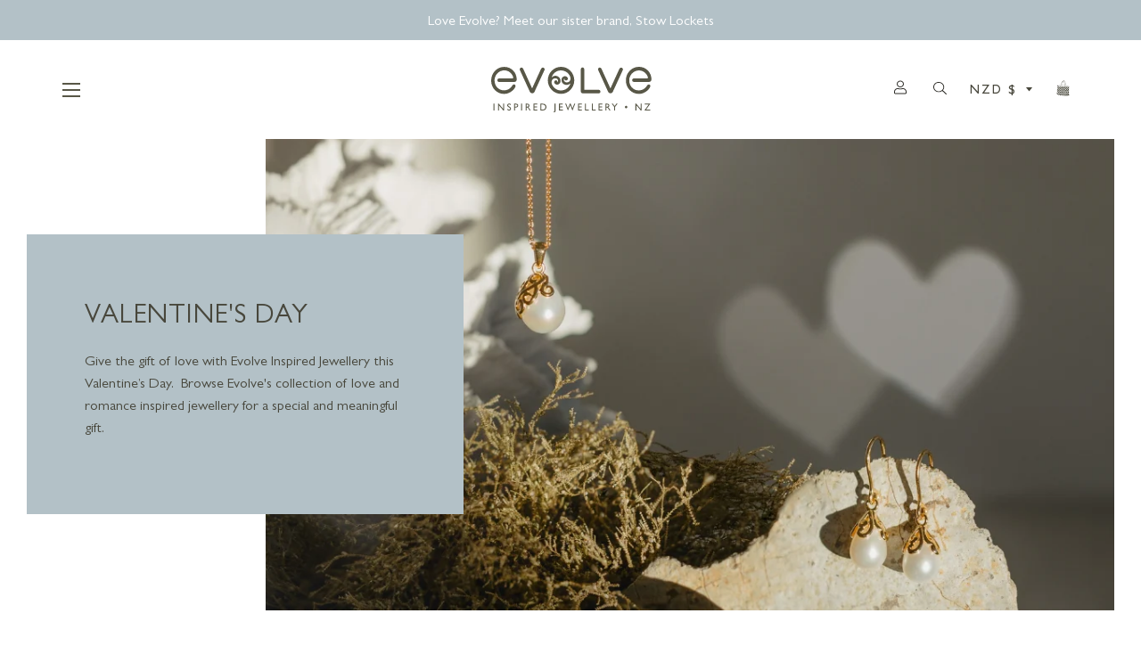

--- FILE ---
content_type: text/css
request_url: https://evolve-jewellery.co.nz/cdn/shop/t/31/assets/timber.scss.css?v=148401342149875726931762456506
body_size: 259358
content:
@font-face{font-family:Gill Sans;src:url([data-uri]) format("truetype");font-weight:600;font-style:normal;font-display:swap}@font-face{font-family:Gill Sans;src:url([data-uri]) format("truetype");font-weight:400;font-style:normal;font-display:swap}@font-face{font-family:Gill Sans;src:url([data-uri]) format("truetype");font-weight:400;font-style:italic;font-display:swap}@font-face{font-family:Gill Sans;src:url([data-uri]) format("truetype");font-weight:300;font-style:italic;font-display:swap}@font-face{font-family:Gill Sans;src:url([data-uri]) format("truetype");font-weight:400;font-style:normal;font-display:swap}@font-face{font-family:Gill Sans;src:url([data-uri]) format("truetype");font-weight:500;font-style:normal;font-display:swap}@-webkit-keyframes spin{0%{-webkit-transform:rotate(0deg);-moz-transform:rotate(0deg);-ms-transform:rotate(0deg);-o-transform:rotate(0deg);transform:rotate(0)}to{-webkit-transform:rotate(360deg);-moz-transform:rotate(360deg);-ms-transform:rotate(360deg);-o-transform:rotate(360deg);transform:rotate(360deg)}}@-moz-keyframes spin{0%{-webkit-transform:rotate(0deg);-moz-transform:rotate(0deg);-ms-transform:rotate(0deg);-o-transform:rotate(0deg);transform:rotate(0)}to{-webkit-transform:rotate(360deg);-moz-transform:rotate(360deg);-ms-transform:rotate(360deg);-o-transform:rotate(360deg);transform:rotate(360deg)}}@-ms-keyframes spin{0%{-webkit-transform:rotate(0deg);-moz-transform:rotate(0deg);-ms-transform:rotate(0deg);-o-transform:rotate(0deg);transform:rotate(0)}to{-webkit-transform:rotate(360deg);-moz-transform:rotate(360deg);-ms-transform:rotate(360deg);-o-transform:rotate(360deg);transform:rotate(360deg)}}@keyframes spin{0%{-webkit-transform:rotate(0deg);-moz-transform:rotate(0deg);-ms-transform:rotate(0deg);-o-transform:rotate(0deg);transform:rotate(0)}to{-webkit-transform:rotate(360deg);-moz-transform:rotate(360deg);-ms-transform:rotate(360deg);-o-transform:rotate(360deg);transform:rotate(360deg)}}@-webkit-keyframes fadeIn{0%,35%{opacity:0}to{opacity:1}}@-moz-keyframes fadeIn{0%,35%{opacity:0}to{opacity:1}}@-ms-keyframes fadeIn{0%,35%{opacity:0}to{opacity:1}}@keyframes fadeIn{0%,35%{opacity:0}to{opacity:1}}@-webkit-keyframes heroContentIn{0%,35%{opacity:0;-webkit-transform:translateY(8px);-moz-transform:translateY(8px);-ms-transform:translateY(8px);-o-transform:translateY(8px);transform:translateY(8px)}60%{opacity:1}to{-webkit-transform:translateY(0);-moz-transform:translateY(0);-ms-transform:translateY(0);-o-transform:translateY(0);transform:translateY(0)}}@-moz-keyframes heroContentIn{0%,35%{opacity:0;-webkit-transform:translateY(8px);-moz-transform:translateY(8px);-ms-transform:translateY(8px);-o-transform:translateY(8px);transform:translateY(8px)}60%{opacity:1}to{-webkit-transform:translateY(0);-moz-transform:translateY(0);-ms-transform:translateY(0);-o-transform:translateY(0);transform:translateY(0)}}@-ms-keyframes heroContentIn{0%,35%{opacity:0;-webkit-transform:translateY(8px);-moz-transform:translateY(8px);-ms-transform:translateY(8px);-o-transform:translateY(8px);transform:translateY(8px)}60%{opacity:1}to{-webkit-transform:translateY(0);-moz-transform:translateY(0);-ms-transform:translateY(0);-o-transform:translateY(0);transform:translateY(0)}}@keyframes heroContentIn{0%,35%{opacity:0;-webkit-transform:translateY(8px);-moz-transform:translateY(8px);-ms-transform:translateY(8px);-o-transform:translateY(8px);transform:translateY(8px)}60%{opacity:1}to{-webkit-transform:translateY(0);-moz-transform:translateY(0);-ms-transform:translateY(0);-o-transform:translateY(0);transform:translateY(0)}}@font-face{font-family:Cabin;font-weight:400;font-style:normal;src:url(//evolve-jewellery.co.nz/cdn/fonts/cabin/cabin_n4.cefc6494a78f87584a6f312fea532919154f66fe.woff2) format("woff2"),url(//evolve-jewellery.co.nz/cdn/fonts/cabin/cabin_n4.8c16611b00f59d27f4b27ce4328dfe514ce77517.woff) format("woff")}@font-face{font-family:Cabin;font-weight:400;font-style:normal;src:url(//evolve-jewellery.co.nz/cdn/fonts/cabin/cabin_n4.cefc6494a78f87584a6f312fea532919154f66fe.woff2) format("woff2"),url(//evolve-jewellery.co.nz/cdn/fonts/cabin/cabin_n4.8c16611b00f59d27f4b27ce4328dfe514ce77517.woff) format("woff")}@font-face{font-family:Cabin;font-weight:400;font-style:normal;src:url(//evolve-jewellery.co.nz/cdn/fonts/cabin/cabin_n4.cefc6494a78f87584a6f312fea532919154f66fe.woff2) format("woff2"),url(//evolve-jewellery.co.nz/cdn/fonts/cabin/cabin_n4.8c16611b00f59d27f4b27ce4328dfe514ce77517.woff) format("woff")}@font-face{font-family:Cabin;font-weight:700;font-style:normal;src:url(//evolve-jewellery.co.nz/cdn/fonts/cabin/cabin_n7.255204a342bfdbc9ae2017bd4e6a90f8dbb2f561.woff2) format("woff2"),url(//evolve-jewellery.co.nz/cdn/fonts/cabin/cabin_n7.e2afa22a0d0f4b64da3569c990897429d40ff5c0.woff) format("woff")}@font-face{font-family:Cabin;font-weight:400;font-style:italic;src:url(//evolve-jewellery.co.nz/cdn/fonts/cabin/cabin_i4.d89c1b32b09ecbc46c12781fcf7b2085f17c0be9.woff2) format("woff2"),url(//evolve-jewellery.co.nz/cdn/fonts/cabin/cabin_i4.0a521b11d0b69adfc41e22a263eec7c02aecfe99.woff) format("woff")}@font-face{font-family:Cabin;font-weight:700;font-style:italic;src:url(//evolve-jewellery.co.nz/cdn/fonts/cabin/cabin_i7.ef2404c08a493e7ccbc92d8c39adf683f40e1fb5.woff2) format("woff2"),url(//evolve-jewellery.co.nz/cdn/fonts/cabin/cabin_i7.480421791818000fc8a5d4134822321b5d7964f8.woff) format("woff")}@font-face{font-family:Cabin;font-weight:700;font-style:normal;src:url(//evolve-jewellery.co.nz/cdn/fonts/cabin/cabin_n7.255204a342bfdbc9ae2017bd4e6a90f8dbb2f561.woff2) format("woff2"),url(//evolve-jewellery.co.nz/cdn/fonts/cabin/cabin_n7.e2afa22a0d0f4b64da3569c990897429d40ff5c0.woff) format("woff")}@font-face{font-family:icons;src:url(//evolve-jewellery.co.nz/cdn/shop/t/31/assets/icons.eot?v=112981532348062652561754538610);src:url(//evolve-jewellery.co.nz/cdn/shop/t/31/assets/icons.eot?v=112981532348062652561754538610#iefix) format("embedded-opentype"),url(//evolve-jewellery.co.nz/cdn/shop/t/31/assets/icons.woff?v=24089382976848351381754538610) format("woff"),url(//evolve-jewellery.co.nz/cdn/shop/t/31/assets/icons.ttf?v=177851439206450752971754538610) format("truetype"),url(//evolve-jewellery.co.nz/cdn/shop/t/31/assets/icons.svg?v=182753167674510223691754538610#timber-icons) format("svg");font-weight:400;font-style:normal}*,input,:before,:after{-webkit-box-sizing:border-box;-moz-box-sizing:border-box;box-sizing:border-box}html,body{padding:0;margin:0}article,aside,details,figcaption,figure,footer,header,hgroup,main,nav,section,summary{display:block}audio,canvas,progress,video{display:inline-block;vertical-align:baseline}input[type=number]::-webkit-inner-spin-button,input[type=number]::-webkit-outer-spin-button{height:auto}input[type=search]::-webkit-search-cancel-button,input[type=search]::-webkit-search-decoration{-webkit-appearance:none}html,body{background-color:#fff}[tabindex="-1"]:focus{outline:none}.wrapper{max-width:1050px;margin:0 auto;padding:0 15px}@media screen and (min-width: 591px){.wrapper{padding:0 30px}}.template-page .wrapper{margin:0 auto;padding:0 20px}@media screen and (min-width: 591px){.template-page .wrapper{padding:0 30px}}.main-content{display:block}body:not(.template-index,.template-product) .main-content{padding-top:30px}@media screen and (min-width: 769px){body:not(.template-index,.template-product) .main-content{padding-top:80px}}@media screen and (min-width: 591px){.main-content{padding-bottom:90px}}hr{clear:both;border-top:solid #1c1d1d;border-width:1px 0 0;margin:30px 0;height:0}hr.hr--clear{border-top-color:transparent}body,input,textarea,button,select{font-size:16px;line-height:1.6;font-family:Cabin,sans-serif;color:#48473c;font-weight:400;font-style:normal;-webkit-font-smoothing:antialiased;-webkit-text-size-adjust:100%;text-rendering:optimizeLegibility}h1,.h1,h2,.h2,h3,.h3,h4,.h4,h5,.h5,h6,.h6{display:block;font-family:Cabin,sans-serif;font-weight:400;font-style:normal;margin:0 0 .5em;line-height:1.4;text-rendering:optimizeLegibility}h1:not(.hero__title),.h1:not(.hero__title),h2:not(.hero__title),.h2:not(.hero__title),h3:not(.hero__title),.h3:not(.hero__title),h4:not(.hero__title),.h4:not(.hero__title),h5:not(.hero__title),.h5:not(.hero__title),h6:not(.hero__title),.h6:not(.hero__title){color:#48473c}h1 a,.h1 a,h2 a,.h2 a,h3 a,.h3 a,h4 a,.h4 a,h5 a,.h5 a,h6 a,.h6 a{text-decoration:none;font-weight:inherit}h1,.h1{font-size:2.25em}h2,.h2{font-size:1.75em}h3,.h3{font-size:1.375em}h4,.h4{font-size:1.25em}h5,.h5{font-size:1em}h6,.h6{font-size:.875em}p{margin:0 0 15px;text-rendering:optimizeLegibility}p img{margin:0}em{font-style:italic}b,strong{font-weight:700}small{font-size:.9em}sup,sub{position:relative;font-size:60%;vertical-align:baseline}sup{top:-.5em}sub{bottom:-.5em}blockquote{font-size:1.125em;line-height:1.45;margin:0;padding:15px 30px 40px}blockquote p{margin-bottom:0}blockquote p+cite{margin-top:15px}blockquote cite{display:block;font-size:.75em}blockquote cite:before{content:"\2014  "}code,pre{background-color:#faf7f5;font-family:Consolas,monospace;font-size:1em;border:0 none;padding:0 2px;color:#51ab62}pre{overflow:auto;padding:15px;margin:0 0 30px}ul,ol{margin:0 0 15px;padding:0;text-rendering:optimizeLegibility}ol ol{list-style:lower-alpha}ol{list-style:decimal}ul ul,ul ol,ol ol,ol ul{margin:4px 0 5px 20px}li{margin-bottom:.25em}ul.square{list-style:square outside}ul.disc{list-style:disc outside}ol.alpha{list-style:lower-alpha outside}.no-bullets{list-style:none outside;margin-left:0}.inline-list{margin-left:0}.inline-list li{display:inline-block;margin-bottom:0}table{width:100%;border-collapse:collapse;border-spacing:0}.table-wrap--order{background-color:#f6f6f6;padding:1rem}th{font-weight:700}th,td{text-align:left;padding:15px;border:1px solid #1c1d1d}.grid:after,.grid--rev:after,.grid--full:after,.grid-uniform:after{content:"";display:table;clear:both}.grid__item.clear{clear:both}.grid,.grid--rev,.grid--full,.grid-uniform{list-style:none;padding:0;margin:0 0 0 -15px}@media screen and (min-width: 591px){.grid,.grid--rev,.grid--full,.grid-uniform{margin-left:-30px}}.grid__item{-webkit-box-sizing:border-box;-moz-box-sizing:border-box;box-sizing:border-box;float:left;min-height:1px;padding-left:15px;vertical-align:top;width:100%}@media screen and (min-width: 591px){.grid__item{padding-left:30px}}.grid--small{margin-left:-10px}.grid--small .grid__item{padding-left:10px}.grid--rev{direction:rtl;text-align:left}.grid--rev>.grid__item{direction:ltr;text-align:left;float:right}.grid--full{margin-left:0}.grid--full>.grid__item{padding-left:0}.one-whole{width:100%}.one-half{width:50%}.one-third{width:33.333%}.two-thirds{width:66.666%}.one-quarter{width:25%}.two-quarters{width:50%}.three-quarters{width:75%}.one-fifth{width:20%}.two-fifths{width:40%}.three-fifths{width:60%}.four-fifths{width:80%}.one-sixth{width:16.666%}.two-sixths{width:33.333%}.three-sixths{width:50%}.four-sixths{width:66.666%}.five-sixths{width:83.333%}.one-eighth{width:12.5%}.two-eighths{width:25%}.three-eighths{width:37.5%}.four-eighths{width:50%}.five-eighths{width:62.5%}.six-eighths{width:75%}.seven-eighths{width:87.5%}.one-tenth{width:10%}.two-tenths{width:20%}.three-tenths{width:30%}.four-tenths{width:40%}.five-tenths{width:50%}.six-tenths{width:60%}.seven-tenths{width:70%}.eight-tenths{width:80%}.nine-tenths{width:90%}.one-twelfth{width:8.333%}.two-twelfths{width:16.666%}.three-twelfths{width:25%}.four-twelfths{width:33.333%}.five-twelfths{width:41.666%}.six-twelfths{width:50%}.seven-twelfths{width:58.333%}.eight-twelfths{width:66.666%}.nine-twelfths{width:75%}.ten-twelfths{width:83.333%}.eleven-twelfths{width:91.666%}.show{display:block!important}.hide{display:none!important}.text-left{text-align:left!important}.text-right{text-align:right!important}.text-center{text-align:center!important}.left{float:left!important}.right{float:right!important}@media only screen and (max-width: 590px){.small--one-whole{width:100%}.small--one-half{width:50%}.small--one-third{width:33.333%}.small--two-thirds{width:66.666%}.small--one-quarter{width:25%}.small--two-quarters{width:50%}.small--three-quarters{width:75%}.small--one-fifth{width:20%}.small--two-fifths{width:40%}.small--three-fifths{width:60%}.small--four-fifths{width:80%}.small--one-sixth{width:16.666%}.small--two-sixths{width:33.333%}.small--three-sixths{width:50%}.small--four-sixths{width:66.666%}.small--five-sixths{width:83.333%}.small--one-eighth{width:12.5%}.small--two-eighths{width:25%}.small--three-eighths{width:37.5%}.small--four-eighths{width:50%}.small--five-eighths{width:62.5%}.small--six-eighths{width:75%}.small--seven-eighths{width:87.5%}.small--one-tenth{width:10%}.small--two-tenths{width:20%}.small--three-tenths{width:30%}.small--four-tenths{width:40%}.small--five-tenths{width:50%}.small--six-tenths{width:60%}.small--seven-tenths{width:70%}.small--eight-tenths{width:80%}.small--nine-tenths{width:90%}.small--one-twelfth{width:8.333%}.small--two-twelfths{width:16.666%}.small--three-twelfths{width:25%}.small--four-twelfths{width:33.333%}.small--five-twelfths{width:41.666%}.small--six-twelfths{width:50%}.small--seven-twelfths{width:58.333%}.small--eight-twelfths{width:66.666%}.small--nine-twelfths{width:75%}.small--ten-twelfths{width:83.333%}.small--eleven-twelfths{width:91.666%}.small--show{display:block!important}.small--hide{display:none!important}.small--text-left{text-align:left!important}.small--text-right{text-align:right!important}.small--text-center{text-align:center!important}.small--left{float:left!important}.small--right{float:right!important}.grid-uniform .small--one-half:nth-child(odd),.grid-uniform .small--one-third:nth-child(3n+1),.grid-uniform .small--one-quarter:nth-child(4n+1),.grid-uniform .small--one-fifth:nth-child(5n+1),.grid-uniform .small--one-sixth:nth-child(6n+1),.grid-uniform .small--two-sixths:nth-child(3n+1),.grid-uniform .small--three-sixths:nth-child(odd),.grid-uniform .small--two-eighths:nth-child(4n+1),.grid-uniform .small--four-eighths:nth-child(odd),.grid-uniform .small--five-tenths:nth-child(odd),.grid-uniform .small--one-twelfth:nth-child(12n+1),.grid-uniform .small--two-twelfths:nth-child(6n+1),.grid-uniform .small--three-twelfths:nth-child(4n+1),.grid-uniform .small--four-twelfths:nth-child(3n+1),.grid-uniform .small--six-twelfths:nth-child(odd){clear:both}}@media only screen and (min-width: 591px) and (max-width: 768px){.medium--one-whole{width:100%}.medium--one-half{width:50%}.medium--one-third{width:33.333%}.medium--two-thirds{width:66.666%}.medium--one-quarter{width:25%}.medium--two-quarters{width:50%}.medium--three-quarters{width:75%}.medium--one-fifth{width:20%}.medium--two-fifths{width:40%}.medium--three-fifths{width:60%}.medium--four-fifths{width:80%}.medium--one-sixth{width:16.666%}.medium--two-sixths{width:33.333%}.medium--three-sixths{width:50%}.medium--four-sixths{width:66.666%}.medium--five-sixths{width:83.333%}.medium--one-eighth{width:12.5%}.medium--two-eighths{width:25%}.medium--three-eighths{width:37.5%}.medium--four-eighths{width:50%}.medium--five-eighths{width:62.5%}.medium--six-eighths{width:75%}.medium--seven-eighths{width:87.5%}.medium--one-tenth{width:10%}.medium--two-tenths{width:20%}.medium--three-tenths{width:30%}.medium--four-tenths{width:40%}.medium--five-tenths{width:50%}.medium--six-tenths{width:60%}.medium--seven-tenths{width:70%}.medium--eight-tenths{width:80%}.medium--nine-tenths{width:90%}.medium--one-twelfth{width:8.333%}.medium--two-twelfths{width:16.666%}.medium--three-twelfths{width:25%}.medium--four-twelfths{width:33.333%}.medium--five-twelfths{width:41.666%}.medium--six-twelfths{width:50%}.medium--seven-twelfths{width:58.333%}.medium--eight-twelfths{width:66.666%}.medium--nine-twelfths{width:75%}.medium--ten-twelfths{width:83.333%}.medium--eleven-twelfths{width:91.666%}.medium--show{display:block!important}.medium--hide{display:none!important}.medium--text-left{text-align:left!important}.medium--text-right{text-align:right!important}.medium--text-center{text-align:center!important}.medium--left{float:left!important}.medium--right{float:right!important}.grid-uniform .medium--one-half:nth-child(odd),.grid-uniform .medium--one-third:nth-child(3n+1),.grid-uniform .medium--one-quarter:nth-child(4n+1),.grid-uniform .medium--one-fifth:nth-child(5n+1),.grid-uniform .medium--one-sixth:nth-child(6n+1),.grid-uniform .medium--two-sixths:nth-child(3n+1),.grid-uniform .medium--three-sixths:nth-child(odd),.grid-uniform .medium--two-eighths:nth-child(4n+1),.grid-uniform .medium--four-eighths:nth-child(odd),.grid-uniform .medium--five-tenths:nth-child(odd),.grid-uniform .medium--one-twelfth:nth-child(12n+1),.grid-uniform .medium--two-twelfths:nth-child(6n+1),.grid-uniform .medium--three-twelfths:nth-child(4n+1),.grid-uniform .medium--four-twelfths:nth-child(3n+1),.grid-uniform .medium--six-twelfths:nth-child(odd){clear:both}}@media only screen and (max-width: 768px){.medium-down--one-whole{width:100%}.medium-down--one-half{width:50%}.medium-down--one-third{width:33.333%}.medium-down--two-thirds{width:66.666%}.medium-down--one-quarter{width:25%}.medium-down--two-quarters{width:50%}.medium-down--three-quarters{width:75%}.medium-down--one-fifth{width:20%}.medium-down--two-fifths{width:40%}.medium-down--three-fifths{width:60%}.medium-down--four-fifths{width:80%}.medium-down--one-sixth{width:16.666%}.medium-down--two-sixths{width:33.333%}.medium-down--three-sixths{width:50%}.medium-down--four-sixths{width:66.666%}.medium-down--five-sixths{width:83.333%}.medium-down--one-eighth{width:12.5%}.medium-down--two-eighths{width:25%}.medium-down--three-eighths{width:37.5%}.medium-down--four-eighths{width:50%}.medium-down--five-eighths{width:62.5%}.medium-down--six-eighths{width:75%}.medium-down--seven-eighths{width:87.5%}.medium-down--one-tenth{width:10%}.medium-down--two-tenths{width:20%}.medium-down--three-tenths{width:30%}.medium-down--four-tenths{width:40%}.medium-down--five-tenths{width:50%}.medium-down--six-tenths{width:60%}.medium-down--seven-tenths{width:70%}.medium-down--eight-tenths{width:80%}.medium-down--nine-tenths{width:90%}.medium-down--one-twelfth{width:8.333%}.medium-down--two-twelfths{width:16.666%}.medium-down--three-twelfths{width:25%}.medium-down--four-twelfths{width:33.333%}.medium-down--five-twelfths{width:41.666%}.medium-down--six-twelfths{width:50%}.medium-down--seven-twelfths{width:58.333%}.medium-down--eight-twelfths{width:66.666%}.medium-down--nine-twelfths{width:75%}.medium-down--ten-twelfths{width:83.333%}.medium-down--eleven-twelfths{width:91.666%}.medium-down--show{display:block!important}.medium-down--hide{display:none!important}.medium-down--text-left{text-align:left!important}.medium-down--text-right{text-align:right!important}.medium-down--text-center{text-align:center!important}.medium-down--left{float:left!important}.medium-down--right{float:right!important}.grid-uniform .medium-down--one-half:nth-child(odd),.grid-uniform .medium-down--one-third:nth-child(3n+1),.grid-uniform .medium-down--one-quarter:nth-child(4n+1),.grid-uniform .medium-down--one-fifth:nth-child(5n+1),.grid-uniform .medium-down--one-sixth:nth-child(6n+1),.grid-uniform .medium-down--two-sixths:nth-child(3n+1),.grid-uniform .medium-down--three-sixths:nth-child(odd),.grid-uniform .medium-down--two-eighths:nth-child(4n+1),.grid-uniform .medium-down--four-eighths:nth-child(odd),.grid-uniform .medium-down--five-tenths:nth-child(odd),.grid-uniform .medium-down--one-twelfth:nth-child(12n+1),.grid-uniform .medium-down--two-twelfths:nth-child(6n+1),.grid-uniform .medium-down--three-twelfths:nth-child(4n+1),.grid-uniform .medium-down--four-twelfths:nth-child(3n+1),.grid-uniform .medium-down--six-twelfths:nth-child(odd){clear:both}}@media only screen and (min-width: 769px){.large--one-whole{width:100%}.large--one-half{width:50%}.large--one-third{width:33.333%}.large--two-thirds{width:66.666%}.large--one-quarter{width:25%}.large--two-quarters{width:50%}.large--three-quarters{width:75%}.large--one-fifth{width:20%}.large--two-fifths{width:40%}.large--three-fifths{width:60%}.large--four-fifths{width:80%}.large--one-sixth{width:16.666%}.large--two-sixths{width:33.333%}.large--three-sixths{width:50%}.large--four-sixths{width:66.666%}.large--five-sixths{width:83.333%}.large--one-eighth{width:12.5%}.large--two-eighths{width:25%}.large--three-eighths{width:37.5%}.large--four-eighths{width:50%}.large--five-eighths{width:62.5%}.large--six-eighths{width:75%}.large--seven-eighths{width:87.5%}.large--one-tenth{width:10%}.large--two-tenths{width:20%}.large--three-tenths{width:30%}.large--four-tenths{width:40%}.large--five-tenths{width:50%}.large--six-tenths{width:60%}.large--seven-tenths{width:70%}.large--eight-tenths{width:80%}.large--nine-tenths{width:90%}.large--one-twelfth{width:8.333%}.large--two-twelfths{width:16.666%}.large--three-twelfths{width:25%}.large--four-twelfths{width:33.333%}.large--five-twelfths{width:41.666%}.large--six-twelfths{width:50%}.large--seven-twelfths{width:58.333%}.large--eight-twelfths{width:66.666%}.large--nine-twelfths{width:75%}.large--ten-twelfths{width:83.333%}.large--eleven-twelfths{width:91.666%}.large--show{display:block!important}.large--hide{display:none!important}.large--text-left{text-align:left!important}.large--text-right{text-align:right!important}.large--text-center{text-align:center!important}.large--left{float:left!important}.large--right{float:right!important}.grid-uniform .large--one-half:nth-child(odd),.grid-uniform .large--one-third:nth-child(3n+1),.grid-uniform .large--one-quarter:nth-child(4n+1),.grid-uniform .large--one-fifth:nth-child(5n+1),.grid-uniform .large--one-sixth:nth-child(6n+1),.grid-uniform .large--two-sixths:nth-child(3n+1),.grid-uniform .large--three-sixths:nth-child(odd),.grid-uniform .large--two-eighths:nth-child(4n+1),.grid-uniform .large--four-eighths:nth-child(odd),.grid-uniform .large--five-tenths:nth-child(odd),.grid-uniform .large--one-twelfth:nth-child(12n+1),.grid-uniform .large--two-twelfths:nth-child(6n+1),.grid-uniform .large--three-twelfths:nth-child(4n+1),.grid-uniform .large--four-twelfths:nth-child(3n+1),.grid-uniform .large--six-twelfths:nth-child(odd){clear:both}}@media only screen and (min-width: 1051px){.xlarge--one-whole{width:100%}.xlarge--one-half{width:50%}.xlarge--one-third{width:33.333%}.xlarge--two-thirds{width:66.666%}.xlarge--one-quarter{width:25%}.xlarge--two-quarters{width:50%}.xlarge--three-quarters{width:75%}.xlarge--one-fifth{width:20%}.xlarge--two-fifths{width:40%}.xlarge--three-fifths{width:60%}.xlarge--four-fifths{width:80%}.xlarge--one-sixth{width:16.666%}.xlarge--two-sixths{width:33.333%}.xlarge--three-sixths{width:50%}.xlarge--four-sixths{width:66.666%}.xlarge--five-sixths{width:83.333%}.xlarge--one-eighth{width:12.5%}.xlarge--two-eighths{width:25%}.xlarge--three-eighths{width:37.5%}.xlarge--four-eighths{width:50%}.xlarge--five-eighths{width:62.5%}.xlarge--six-eighths{width:75%}.xlarge--seven-eighths{width:87.5%}.xlarge--one-tenth{width:10%}.xlarge--two-tenths{width:20%}.xlarge--three-tenths{width:30%}.xlarge--four-tenths{width:40%}.xlarge--five-tenths{width:50%}.xlarge--six-tenths{width:60%}.xlarge--seven-tenths{width:70%}.xlarge--eight-tenths{width:80%}.xlarge--nine-tenths{width:90%}.xlarge--one-twelfth{width:8.333%}.xlarge--two-twelfths{width:16.666%}.xlarge--three-twelfths{width:25%}.xlarge--four-twelfths{width:33.333%}.xlarge--five-twelfths{width:41.666%}.xlarge--six-twelfths{width:50%}.xlarge--seven-twelfths{width:58.333%}.xlarge--eight-twelfths{width:66.666%}.xlarge--nine-twelfths{width:75%}.xlarge--ten-twelfths{width:83.333%}.xlarge--eleven-twelfths{width:91.666%}.xlarge--show{display:block!important}.xlarge--hide{display:none!important}.xlarge--text-left{text-align:left!important}.xlarge--text-right{text-align:right!important}.xlarge--text-center{text-align:center!important}.xlarge--left{float:left!important}.xlarge--right{float:right!important}.grid-uniform .xlarge--one-half:nth-child(odd),.grid-uniform .xlarge--one-third:nth-child(3n+1),.grid-uniform .xlarge--one-quarter:nth-child(4n+1),.grid-uniform .xlarge--one-fifth:nth-child(5n+1),.grid-uniform .xlarge--one-sixth:nth-child(6n+1),.grid-uniform .xlarge--two-sixths:nth-child(3n+1),.grid-uniform .xlarge--three-sixths:nth-child(odd),.grid-uniform .xlarge--two-eighths:nth-child(4n+1),.grid-uniform .xlarge--four-eighths:nth-child(odd),.grid-uniform .xlarge--five-tenths:nth-child(odd),.grid-uniform .xlarge--one-twelfth:nth-child(12n+1),.grid-uniform .xlarge--two-twelfths:nth-child(6n+1),.grid-uniform .xlarge--three-twelfths:nth-child(4n+1),.grid-uniform .xlarge--four-twelfths:nth-child(3n+1),.grid-uniform .xlarge--six-twelfths:nth-child(odd){clear:both}}[class*=push--]{position:relative}.push--one-whole{left:100%}.push--one-half{left:50%}.push--one-third{left:33.333%}.push--two-thirds{left:66.666%}.push--one-quarter{left:25%}.push--two-quarters{left:50%}.push--three-quarters{left:75%}.push--one-fifth{left:20%}.push--two-fifths{left:40%}.push--three-fifths{left:60%}.push--four-fifths{left:80%}.push--one-sixth{left:16.666%}.push--two-sixths{left:33.333%}.push--three-sixths{left:50%}.push--four-sixths{left:66.666%}.push--five-sixths{left:83.333%}.push--one-eighth{left:12.5%}.push--two-eighths{left:25%}.push--three-eighths{left:37.5%}.push--four-eighths{left:50%}.push--five-eighths{left:62.5%}.push--six-eighths{left:75%}.push--seven-eighths{left:87.5%}.push--one-tenth{left:10%}.push--two-tenths{left:20%}.push--three-tenths{left:30%}.push--four-tenths{left:40%}.push--five-tenths{left:50%}.push--six-tenths{left:60%}.push--seven-tenths{left:70%}.push--eight-tenths{left:80%}.push--nine-tenths{left:90%}.push--one-twelfth{left:8.333%}.push--two-twelfths{left:16.666%}.push--three-twelfths{left:25%}.push--four-twelfths{left:33.333%}.push--five-twelfths{left:41.666%}.push--six-twelfths{left:50%}.push--seven-twelfths{left:58.333%}.push--eight-twelfths{left:66.666%}.push--nine-twelfths{left:75%}.push--ten-twelfths{left:83.333%}.push--eleven-twelfths{left:91.666%}@media only screen and (min-width: 591px) and (max-width: 768px){.push--medium--one-whole{left:100%}.push--medium--one-half{left:50%}.push--medium--one-third{left:33.333%}.push--medium--two-thirds{left:66.666%}.push--medium--one-quarter{left:25%}.push--medium--two-quarters{left:50%}.push--medium--three-quarters{left:75%}.push--medium--one-fifth{left:20%}.push--medium--two-fifths{left:40%}.push--medium--three-fifths{left:60%}.push--medium--four-fifths{left:80%}.push--medium--one-sixth{left:16.666%}.push--medium--two-sixths{left:33.333%}.push--medium--three-sixths{left:50%}.push--medium--four-sixths{left:66.666%}.push--medium--five-sixths{left:83.333%}.push--medium--one-eighth{left:12.5%}.push--medium--two-eighths{left:25%}.push--medium--three-eighths{left:37.5%}.push--medium--four-eighths{left:50%}.push--medium--five-eighths{left:62.5%}.push--medium--six-eighths{left:75%}.push--medium--seven-eighths{left:87.5%}.push--medium--one-tenth{left:10%}.push--medium--two-tenths{left:20%}.push--medium--three-tenths{left:30%}.push--medium--four-tenths{left:40%}.push--medium--five-tenths{left:50%}.push--medium--six-tenths{left:60%}.push--medium--seven-tenths{left:70%}.push--medium--eight-tenths{left:80%}.push--medium--nine-tenths{left:90%}.push--medium--one-twelfth{left:8.333%}.push--medium--two-twelfths{left:16.666%}.push--medium--three-twelfths{left:25%}.push--medium--four-twelfths{left:33.333%}.push--medium--five-twelfths{left:41.666%}.push--medium--six-twelfths{left:50%}.push--medium--seven-twelfths{left:58.333%}.push--medium--eight-twelfths{left:66.666%}.push--medium--nine-twelfths{left:75%}.push--medium--ten-twelfths{left:83.333%}.push--medium--eleven-twelfths{left:91.666%}}@media only screen and (max-width: 768px){.push--medium-down--one-whole{left:100%}.push--medium-down--one-half{left:50%}.push--medium-down--one-third{left:33.333%}.push--medium-down--two-thirds{left:66.666%}.push--medium-down--one-quarter{left:25%}.push--medium-down--two-quarters{left:50%}.push--medium-down--three-quarters{left:75%}.push--medium-down--one-fifth{left:20%}.push--medium-down--two-fifths{left:40%}.push--medium-down--three-fifths{left:60%}.push--medium-down--four-fifths{left:80%}.push--medium-down--one-sixth{left:16.666%}.push--medium-down--two-sixths{left:33.333%}.push--medium-down--three-sixths{left:50%}.push--medium-down--four-sixths{left:66.666%}.push--medium-down--five-sixths{left:83.333%}.push--medium-down--one-eighth{left:12.5%}.push--medium-down--two-eighths{left:25%}.push--medium-down--three-eighths{left:37.5%}.push--medium-down--four-eighths{left:50%}.push--medium-down--five-eighths{left:62.5%}.push--medium-down--six-eighths{left:75%}.push--medium-down--seven-eighths{left:87.5%}.push--medium-down--one-tenth{left:10%}.push--medium-down--two-tenths{left:20%}.push--medium-down--three-tenths{left:30%}.push--medium-down--four-tenths{left:40%}.push--medium-down--five-tenths{left:50%}.push--medium-down--six-tenths{left:60%}.push--medium-down--seven-tenths{left:70%}.push--medium-down--eight-tenths{left:80%}.push--medium-down--nine-tenths{left:90%}.push--medium-down--one-twelfth{left:8.333%}.push--medium-down--two-twelfths{left:16.666%}.push--medium-down--three-twelfths{left:25%}.push--medium-down--four-twelfths{left:33.333%}.push--medium-down--five-twelfths{left:41.666%}.push--medium-down--six-twelfths{left:50%}.push--medium-down--seven-twelfths{left:58.333%}.push--medium-down--eight-twelfths{left:66.666%}.push--medium-down--nine-twelfths{left:75%}.push--medium-down--ten-twelfths{left:83.333%}.push--medium-down--eleven-twelfths{left:91.666%}}@media only screen and (min-width: 769px){.push--large--one-whole{left:100%}.push--large--one-half{left:50%}.push--large--one-third{left:33.333%}.push--large--two-thirds{left:66.666%}.push--large--one-quarter{left:25%}.push--large--two-quarters{left:50%}.push--large--three-quarters{left:75%}.push--large--one-fifth{left:20%}.push--large--two-fifths{left:40%}.push--large--three-fifths{left:60%}.push--large--four-fifths{left:80%}.push--large--one-sixth{left:16.666%}.push--large--two-sixths{left:33.333%}.push--large--three-sixths{left:50%}.push--large--four-sixths{left:66.666%}.push--large--five-sixths{left:83.333%}.push--large--one-eighth{left:12.5%}.push--large--two-eighths{left:25%}.push--large--three-eighths{left:37.5%}.push--large--four-eighths{left:50%}.push--large--five-eighths{left:62.5%}.push--large--six-eighths{left:75%}.push--large--seven-eighths{left:87.5%}.push--large--one-tenth{left:10%}.push--large--two-tenths{left:20%}.push--large--three-tenths{left:30%}.push--large--four-tenths{left:40%}.push--large--five-tenths{left:50%}.push--large--six-tenths{left:60%}.push--large--seven-tenths{left:70%}.push--large--eight-tenths{left:80%}.push--large--nine-tenths{left:90%}.push--large--one-twelfth{left:8.333%}.push--large--two-twelfths{left:16.666%}.push--large--three-twelfths{left:25%}.push--large--four-twelfths{left:33.333%}.push--large--five-twelfths{left:41.666%}.push--large--six-twelfths{left:50%}.push--large--seven-twelfths{left:58.333%}.push--large--eight-twelfths{left:66.666%}.push--large--nine-twelfths{left:75%}.push--large--ten-twelfths{left:83.333%}.push--large--eleven-twelfths{left:91.666%}}@media screen and (max-width: 768px){.medium-down--one-half{width:50%}}@media screen and (max-width: 590px){.small--one-quarter{width:25%}}.clearfix{*zoom: 1}.clearfix:after{content:"";display:table;clear:both}.is-transitioning{display:block!important;visibility:visible!important}.visually-hidden{clip:rect(0 0 0 0);clip:rect(0,0,0,0);overflow:hidden;position:absolute;height:1px;width:1px}.media,.media-flex{overflow:hidden;_overflow:visible;zoom:1}.media-img{float:left;margin-right:30px}.media-img-right{float:right;margin-left:30px}.media-img img,.media-img-right img{display:block}.fade-in{opacity:0;transition:opacity .25s ease-out}.fade-in.lazyloaded{opacity:1}.no-js .fade-in{clip:rect(0 0 0 0);clip:rect(0,0,0,0);overflow:hidden;position:absolute;height:1px;width:1px}a,.text-link{color:#79897a;text-decoration:none;background:transparent}a:hover,.text-link:hover{color:#1c1d1d}a[href^=tel]{color:inherit}button{overflow:visible}button[disabled],html input[disabled]{cursor:default}.btn,.btn--secondary,.rte .btn--secondary,.shopify-payment-button .shopify-payment-button__button--unbranded,.rte .btn,.rte .shopify-payment-button .shopify-payment-button__button--unbranded,.shopify-payment-button .rte .shopify-payment-button__button--unbranded{display:inline-block;padding:8px 10px;margin:0;width:auto;line-height:1.42;font-weight:700;text-decoration:none;text-align:center;vertical-align:middle;white-space:normal;cursor:pointer;border:1px solid transparent;-webkit-user-select:none;-moz-user-select:none;-ms-user-select:none;-o-user-select:none;user-select:none;-webkit-appearance:none;-moz-appearance:none;border-radius:0;background-color:#1c1d1d;color:#fff;-webkit-transition:background-color .4s ease-out;-moz-transition:background-color .4s ease-out;-ms-transition:background-color .4s ease-out;-o-transition:background-color .4s ease-out;transition:background-color .4s ease-out}.btn:hover,.btn--secondary:hover,.shopify-payment-button .shopify-payment-button__button--unbranded:hover,.rte .btn:hover,.rte .btn--secondary:hover,.rte .shopify-payment-button .shopify-payment-button__button--unbranded:hover,.shopify-payment-button .rte .shopify-payment-button__button--unbranded:hover{-webkit-transition:background-color .15s ease-out;-moz-transition:background-color .15s ease-out;-ms-transition:background-color .15s ease-out;-o-transition:background-color .15s ease-out;transition:background-color .15s ease-out;background-color:#3a3c3c;color:#fff}.btn:active,.btn--secondary:active,.shopify-payment-button .shopify-payment-button__button--unbranded:active,.rte .btn:active,.rte .btn--secondary:active,.rte .shopify-payment-button .shopify-payment-button__button--unbranded:active,.shopify-payment-button .rte .shopify-payment-button__button--unbranded:active{-webkit-transition:background-color .15s ease-out;-moz-transition:background-color .15s ease-out;-ms-transition:background-color .15s ease-out;-o-transition:background-color .15s ease-out;transition:background-color .15s ease-out;background-color:#585b5b;color:#fff}.btn[disabled],[disabled].btn--secondary,.shopify-payment-button [disabled].shopify-payment-button__button--unbranded,.btn.disabled,.disabled.btn--secondary,.shopify-payment-button .disabled.shopify-payment-button__button--unbranded,.rte .btn[disabled],.rte [disabled].btn--secondary,.rte .shopify-payment-button [disabled].shopify-payment-button__button--unbranded,.shopify-payment-button .rte [disabled].shopify-payment-button__button--unbranded,.rte .btn.disabled,.rte .disabled.btn--secondary,.rte .shopify-payment-button .disabled.shopify-payment-button__button--unbranded,.shopify-payment-button .rte .disabled.shopify-payment-button__button--unbranded{cursor:default;color:#717171;background-color:#f6f6f6}.btn--secondary,.rte .btn--secondary{background-color:#79897a}.btn--secondary:hover,.rte .btn--secondary:hover{background-color:#94a195;color:#fff}.btn--secondary:active,.rte .btn--secondary:active{background-color:#616e62;color:#fff}.btn--secondary-accent{background-color:#fff;border:1px solid #1c1d1d;color:#1c1d1d}.btn--secondary-accent:hover,.btn--secondary-accent:focus{background-color:#fff;border:1px solid #3a3c3c;color:#3a3c3c}.btn--secondary-accent:active{background-color:#fff;border:1px solid #585b5b;color:#585b5b}.btn--secondary-accent[disabled],.btn--secondary-accent.disabled{cursor:default;color:#717171;background-color:#f6f6f6;border:none}.btn--secondary-accent[disabled]:hover,.btn--secondary-accent.disabled:hover{opacity:1}.btn--small{padding:4px 5px;font-size:.75em}.btn--large{padding:12px 15px;font-size:1em}.btn--full{width:100%}.text-link{display:inline;border:0 none;background:none;padding:0;margin:0}img{border:0 none}svg:not(:root){overflow:hidden}img,iframe{max-width:100%}.video-wrapper{position:relative;overflow:hidden;max-width:100%;padding-bottom:56.25%;height:0;height:auto}.video-wrapper iframe{position:absolute;top:0;left:0;width:100%;height:100%}.table-wrap{max-width:100%;overflow:auto;-webkit-overflow-scrolling:touch}form{margin:0}.form-vertical{margin-bottom:15px}@media screen and (max-width: 768px){input,textarea{font-size:16px}}button,input,textarea{-webkit-appearance:none;-moz-appearance:none}button{background:none;border:none;display:inline-block;cursor:pointer}fieldset{border:1px solid #1c1d1d;padding:15px}legend{border:0;padding:0}button,input[type=submit]{cursor:pointer}input,textarea,select{border:1px solid #1c1d1d;max-width:100%;padding:8px 10px;border-radius:0}input[disabled],input.disabled,textarea[disabled],textarea.disabled,select[disabled],select.disabled{cursor:default;background-color:#f6f6f6;border-color:#b6b6b6}input.input-full,textarea.input-full,select.input-full{width:100%}textarea{min-height:100px}input[type=checkbox],input[type=radio]{margin:0 10px 0 0;padding:0;width:auto}input[type=checkbox]{-webkit-appearance:checkbox;-moz-appearance:checkbox}input[type=radio]{-webkit-appearance:radio;-moz-appearance:radio}input[type=image]{padding-left:0;padding-right:0}select{-webkit-appearance:none;-moz-appearance:none;appearance:none;background-position:right center;background-image:url(//evolve-jewellery.co.nz/cdn/shop/t/31/assets/ico-select.svg?v=47680549197261004411754538610);background-repeat:no-repeat;background-position:right 10px center;background-color:transparent;padding-right:28px;text-indent:.01px;text-overflow:"";cursor:pointer}optgroup{font-weight:700}option{color:#000;background-color:#fff}select::-ms-expand{display:none}.hidden-label{clip:rect(0 0 0 0);clip:rect(0,0,0,0);overflow:hidden;position:absolute;height:1px;width:1px}label[for]{cursor:pointer}.form-vertical input,.form-vertical select,.form-vertical textarea{display:block;margin-bottom:10px}.form-vertical input[type=checkbox],.form-vertical input[type=radio],.form-vertical .btn,.form-vertical .btn--secondary,.form-vertical .shopify-payment-button .shopify-payment-button__button--unbranded,.shopify-payment-button .form-vertical .shopify-payment-button__button--unbranded{display:inline-block}input.error,textarea.error{border-color:#d02e2e;background-color:#fff6f6;color:#d02e2e}label.error{color:#d02e2e}.input-group{position:relative;display:table;border-collapse:separate}.input-group .input-group-field:first-child,.input-group .input-group-btn:first-child,.input-group .input-group-btn:first-child>.btn,.input-group .input-group-btn:first-child>.btn--secondary,.input-group .shopify-payment-button .input-group-btn:first-child>.shopify-payment-button__button--unbranded,.shopify-payment-button .input-group .input-group-btn:first-child>.shopify-payment-button__button--unbranded,.input-group input[type=hidden]:first-child+.input-group-field,.input-group input[type=hidden]:first-child+.input-group-btn>.btn,.input-group input[type=hidden]:first-child+.input-group-btn>.btn--secondary,.input-group .shopify-payment-button input[type=hidden]:first-child+.input-group-btn>.shopify-payment-button__button--unbranded,.shopify-payment-button .input-group input[type=hidden]:first-child+.input-group-btn>.shopify-payment-button__button--unbranded{border-radius:0}.input-group .input-group-field:last-child,.input-group .input-group-btn:last-child>.btn,.input-group .input-group-btn:last-child>.btn--secondary,.input-group .shopify-payment-button .input-group-btn:last-child>.shopify-payment-button__button--unbranded,.shopify-payment-button .input-group .input-group-btn:last-child>.shopify-payment-button__button--unbranded{border-radius:0}.input-group input::-moz-focus-inner{border:0;padding:0;margin-top:-1px;margin-bottom:-1px}.input-group-field,.input-group-btn{display:table-cell;vertical-align:middle;margin:0}.input-group .btn,.input-group .btn--secondary,.input-group .shopify-payment-button .shopify-payment-button__button--unbranded,.shopify-payment-button .input-group .shopify-payment-button__button--unbranded,.input-group .input-group-field{height:37px}.input-group .input-group-field{width:100%}.input-group-btn{position:relative;white-space:nowrap;width:1%;padding:0}.selector-wrapper label{margin-right:10px}.selector-wrapper+.selector-wrapper{margin-top:15px}@font-face{font-family:icons;src:url(//evolve-jewellery.co.nz/cdn/shop/t/31/assets/icons.eot?v=112981532348062652561754538610);src:url(//evolve-jewellery.co.nz/cdn/shop/t/31/assets/icons.eot?v=112981532348062652561754538610#iefix) format("embedded-opentype"),url(//evolve-jewellery.co.nz/cdn/shop/t/31/assets/icons.woff?v=24089382976848351381754538610) format("woff"),url(//evolve-jewellery.co.nz/cdn/shop/t/31/assets/icons.ttf?v=177851439206450752971754538610) format("truetype"),url(//evolve-jewellery.co.nz/cdn/shop/t/31/assets/icons.svg?v=182753167674510223691754538610#timber-icons) format("svg");font-weight:400;font-style:normal}.icon-fallback-text .icon{display:none}.supports-fontface .icon-fallback-text .icon{display:inline-block}.supports-fontface .icon-fallback-text .fallback-text{clip:rect(0 0 0 0);clip:rect(0,0,0,0);overflow:hidden;position:absolute;height:1px;width:1px}.icon:before{display:none}.supports-fontface .icon:before{display:inline;font-family:icons;text-decoration:none;speak:none;font-style:normal;font-weight:400;font-variant:normal;text-transform:none;line-height:1;-webkit-font-smoothing:antialiased;-moz-osx-font-smoothing:grayscale}.icon-arrow-down:before{content:"\e607"}.icon-arrow-left:before{content:"\e900"}.icon-arrow-right:before{content:"\e901"}.icon-cart:before{content:"\e600"}.icon-customer:before{content:"\e605"}.icon-facebook:before{content:"\e609"}.icon-fancy:before{content:"F"}.icon-google_plus:before{content:"\e90a"}.icon-hamburger:before{content:"\e601"}.icon-instagram:before{content:"\e907"}.icon-minus:before{content:"\e602"}.icon-pause:before{content:"\e902"}.icon-pin:before{content:"\e90d"}.icon-pinterest:before{content:"\e608"}.icon-play:before{content:"\e904"}.icon-plus:before{content:"\e603"}.icon-rss:before{content:"r"}.icon-saletag:before{content:"\e906"}.icon-search:before{content:"s"}.icon-snapchat:before{content:"\e90b"}.icon-slide-prev:before{content:"\e903"}.icon-slide-next:before{content:"\e905"}.icon-tumblr:before{content:"t"}.icon-twitter:before{content:"T"}.icon-vimeo:before{content:"v"}.icon-x:before{content:"\e604"}.icon-youtube:before{content:"y"}.payment-icons{-webkit-user-select:none;-moz-user-select:none;-ms-user-select:none;-o-user-select:none;user-select:none;cursor:default;margin-bottom:0}.payment-icons li{margin:0 0 7.5px 7.5px;cursor:default}.payment-icons .fallback-text{text-transform:capitalize}.payment-icons .icon{width:38px;height:24px}.social-icons .icon{padding-right:4px}.social-icons .icon-google_plus{font-size:.8em}.js-drawer-open{overflow:hidden}.drawer{display:none;position:fixed;overflow-y:auto;overflow-x:hidden;-webkit-overflow-scrolling:touch;top:0;bottom:0;padding:0 15px 15px;max-width:95%;z-index:10;color:#fff;background-color:#79897a;-webkit-transition:all .35s cubic-bezier(.46,.01,.32,1);-moz-transition:all .35s cubic-bezier(.46,.01,.32,1);-ms-transition:all .35s cubic-bezier(.46,.01,.32,1);-o-transition:all .35s cubic-bezier(.46,.01,.32,1);transition:all .35s cubic-bezier(.46,.01,.32,1)}@media screen and (min-width: 769px){.drawer{padding:0 30px 30px}}.drawer a,.drawer a:hover{color:#fff}.drawer input[type=text],.drawer input[type=email],.drawer input[type=number],.drawer textarea{border-color:#343535}.drawer .btn--secondary{background-color:#79897a;color:#fff}.drawer--left{width:300px;left:-300px}.js-drawer-open-left .drawer--left{display:block;-webkit-transform:translateX(300px);-moz-transform:translateX(300px);-ms-transform:translateX(300px);-o-transform:translateX(300px);transform:translate(300px)}.drawer--right{width:300px;right:-300px}@media screen and (min-width: 591px){.drawer--right{width:400px;right:-400px}}.js-drawer-open-right .drawer--right{display:block;-webkit-transform:translateX(-300px);-moz-transform:translateX(-300px);-ms-transform:translateX(-300px);-o-transform:translateX(-300px);transform:translate(-300px)}@media screen and (min-width: 591px){.js-drawer-open-right .drawer--right{-webkit-transform:translateX(-400px);-moz-transform:translateX(-400px);-ms-transform:translateX(-400px);-o-transform:translateX(-400px);transform:translate(-400px)}}.page-container,.drawer__header-container{-webkit-transition:all .35s cubic-bezier(.46,.01,.32,1);-moz-transition:all .35s cubic-bezier(.46,.01,.32,1);-ms-transition:all .35s cubic-bezier(.46,.01,.32,1);-o-transition:all .35s cubic-bezier(.46,.01,.32,1);transition:all .35s cubic-bezier(.46,.01,.32,1)}.js-drawer-open-left .page-container,.js-drawer-open-left .drawer__header-container{-webkit-transform:translateX(300px);-moz-transform:translateX(300px);-ms-transform:translateX(300px);-o-transform:translateX(300px);transform:translate(300px)}.js-drawer-open-right .page-container,.js-drawer-open-right .drawer__header-container{-webkit-transform:translateX(-300px);-moz-transform:translateX(-300px);-ms-transform:translateX(-300px);-o-transform:translateX(-300px);transform:translate(-300px)}@media screen and (min-width: 591px){.js-drawer-open-right .page-container,.js-drawer-open-right .drawer__header-container{-webkit-transform:translateX(-400px);-moz-transform:translateX(-400px);-ms-transform:translateX(-400px);-o-transform:translateX(-400px);transform:translate(-400px)}}.drawer__header{display:table;height:80px;width:100%;margin-bottom:15px;border-bottom:1px solid #343535}.drawer__title,.drawer__close{display:table-cell;vertical-align:middle}.drawer__title{width:100%}.drawer__close{width:1%;text-align:center}.drawer__close-button{position:relative;right:-20px;height:100%;padding:0 20px;color:inherit}.drawer__close-button:active{background-color:#0f1010}.drawer__close--left{text-align:left}.drawer__close--left .drawer__close-button{right:auto;left:-20px}.supports-csstransforms .drawer--is-loading .drawer__cart{min-height:100px}.supports-csstransforms .drawer--is-loading .drawer__cart:after{content:"";display:block;width:24px;height:24px;position:absolute;left:50%;top:60px;margin-left:-12px;border-radius:50%;border:3px solid #343535;border-top-color:transparent;-webkit-animation:spin 1s infinite linear;-moz-animation:spin 1s infinite linear;-o-animation:spin 1s infinite linear;animation:spin 1s infinite linear}.ajaxcart__inner{margin-bottom:30px}.ajaxcart__row>.grid,.ajaxcart__row>.grid--rev,.ajaxcart__row>.grid--full{margin-left:-15px}.ajaxcart__row>.grid>.grid__item,.ajaxcart__row>.grid--rev>.grid__item,.ajaxcart__row>.grid--full>.grid__item{padding-left:15px}.ajaxcart__product{position:relative;max-height:500px}.ajaxcart__product.is-removed{max-height:0;overflow:hidden;visibility:hidden;-webkit-backface-visibility:hidden;-moz-backface-visibility:hidden;-ms-backface-visibility:hidden;-o-backface-visibility:hidden;backface-visibility:hidden;-webkit-transition:all .45s cubic-bezier(.57,.06,.05,.95);-moz-transition:all .45s cubic-bezier(.57,.06,.05,.95);-ms-transition:all .45s cubic-bezier(.57,.06,.05,.95);-o-transition:all .45s cubic-bezier(.57,.06,.05,.95);transition:all .45s cubic-bezier(.57,.06,.05,.95)}.ajaxcart__row{padding-bottom:15px;margin-bottom:15px;border-bottom:1px solid #343535}@media screen and (min-width: 591px){.ajaxcart__row{padding-bottom:30px;margin-bottom:30px}}.ajaxcart__product-image{display:block;overflow:hidden;padding-top:3px}.ajaxcart__product-image img{display:block;margin:0 auto;max-width:100%;height:90px;width:95px;object-fit:cover}.ajaxcart__product-name,.ajaxcart__product-meta{display:block}.ajaxcart__product-name--wrapper{margin-bottom:20px}.ajaxcart__product-name+.ajaxcart__product-meta{padding-top:3px}.ajaxcart__discount{padding-top:3px}.js-qty,.ajaxcart__qty{position:relative;margin-bottom:1em;max-width:100px;min-width:75px;overflow:visible}.js-qty input[type=text],.ajaxcart__qty input[type=text]{display:block;background:none;text-align:center;width:100%;padding:5px 25px;margin:0}.js-qty__adjust,.ajaxcart__qty-adjust{cursor:pointer;position:absolute;display:block;top:0;bottom:0;border:0 none;padding:0 8px;background:none;text-align:center;overflow:hidden;-webkit-user-select:none;-moz-user-select:none;-ms-user-select:none;-o-user-select:none;user-select:none;-webkit-backface-visibility:hidden;-moz-backface-visibility:hidden;-ms-backface-visibility:hidden;-o-backface-visibility:hidden;backface-visibility:hidden;-webkit-transition:all .2s ease-out;-moz-transition:all .2s ease-out;-ms-transition:all .2s ease-out;-o-transition:all .2s ease-out;transition:all .2s ease-out}.js-qty__adjust .icon,.ajaxcart__qty-adjust .icon{font-size:8px;vertical-align:middle}.js-qty__adjust:hover,.ajaxcart__qty-adjust:hover{background-color:#343535}.js-qty__adjust:active,.ajaxcart__qty-adjust:active{background-color:#1b1b1b}.js-qty__adjust--plus,.ajaxcart__qty--plus{right:0;border-left:1px solid #343535}.js-qty__adjust--minus,.ajaxcart__qty--minus{left:0;border-right:1px solid #343535}.ajaxcart__qty{margin:0}.is-loading .ajaxcart__qty{opacity:.5;-webkit-transition:none;-moz-transition:none;-ms-transition:none;-o-transition:none;transition:none}.ajaxcart__qty-num[type=text]{border-color:#343535;color:#fff}.ajaxcart__qty-adjust{color:#fff;z-index:1}.ajaxcart__qty-adjust:hover{background-color:#343535;color:#fff}.ajaxcart__qty-adjust:active{background-color:#1b1b1b;color:#fff}.ajaxcart__qty--plus,.ajaxcart__qty--minus{border-color:#343535}.site-footer{padding-bottom:30px}@media screen and (max-width: 590px){.site-footer .grid__item{padding-bottom:5px}}.site-footer a{color:#48473c}.site-footer a:active{color:#10100e}.site-footer a:hover{color:#807e6a}@media screen and (min-width: 591px){.site-footer__linklist{margin-bottom:15px}}.note,.errors{border-radius:0;padding:6px 12px;margin-bottom:15px;border:1px solid transparent;font-size:.9em;text-align:left}.note ul,.note ol,.errors ul,.errors ol{margin-top:0;margin-bottom:0}.note li:last-child,.errors li:last-child{margin-bottom:0}.note p,.errors p{margin-bottom:0}.note{border-color:#1c1d1d}.errors ul{list-style:disc outside;margin-left:20px}.form-success{color:#56ad6a;background-color:#ecfef0;border-color:#56ad6a}.form-success a{color:#56ad6a;text-decoration:underline}.form-success a:hover{text-decoration:none}.form-error,.errors{color:#d02e2e;background-color:#fff6f6;border-color:#d02e2e}.form-error a,.errors a{color:#d02e2e;text-decoration:underline}.form-error a:hover,.errors a:hover{text-decoration:none}.pagination{font-family:Cabin,sans-serif;font-weight:400;font-style:normal;letter-spacing:.1em;text-transform:uppercase;margin:0;padding:60px 0 0;text-align:center;font-size:.875em}.pagination>span{display:inline-block;line-height:1}.pagination a{display:block}.pagination a,.pagination .page.current{padding:8px}.pagination .page.current{color:#79897a}.pagination .next,.pagination .prev{font-family:arial,helvetica,sans-serif}.rte{margin-bottom:15px}.rte:after{content:"";display:table;clear:both}.rte ol{list-style-position:inside}.rte p,.rte ul,.rte ol,.rte table{margin-bottom:25px}.rte li{list-style-position:inside;padding-left:1.4em;text-indent:-1.4em}.rte ul{padding-left:2em}@media screen and (max-width: 590px){.rte ul{padding-left:1em}}.rte ul ul{margin-bottom:0}.rte a{text-decoration:none}.rte .text-link{border-bottom:1px solid #79897a}.rte .text-link:hover,.rte .text-link:focus{border-bottom:1px solid #1c1d1d}.rte h1,.rte .h1,.rte h4,.rte .h4,.rte h5,.rte .h5,.rte h6,.rte .h6{margin-top:2em;margin-bottom:2em}.rte h2,.rte .h2,.rte h3,.rte .h3{margin-top:2.5em;margin-bottom:2em}.rte h1:first-child,.rte .h1:first-child,.rte h2:first-child,.rte .h2:first-child,.rte h3:first-child,.rte .h3:first-child,.rte h4:first-child,.rte .h4:first-child,.rte h5:first-child,.rte .h5:first-child,.rte h6:first-child,.rte .h6:first-child{margin-top:0}.rte h1 a,.rte .h1 a,.rte h2 a,.rte .h2 a,.rte h3 a,.rte .h3 a,.rte h4 a,.rte .h4 a,.rte h5 a,.rte .h5 a,.rte h6 a,.rte .h6 a{text-decoration:none}.rte>div{margin-bottom:15px}.rte li{margin-bottom:0}.rte>p:last-child{margin-bottom:0}.rte table{table-layout:fixed}.text-center .rte ul,.text-center .rte ol,.text-center.rte ul,.text-center.rte ol{list-style-position:inside;margin-left:0}.rte--nomargin{margin-bottom:0}.rte--indented-images img:not([style]),.rte--indented-images img[style="float: none;"]{max-width:120%;margin-left:-10%}.rte--indented-images img:not([style]).rte__no-indent,.rte--indented-images img[style="float: none;"].rte__no-indent{margin:0 auto;max-width:100%}.rte--indented-images img[style="float: right;"]{margin:0 -10% 15px 15px}.rte--indented-images img[style="float: left;"]{margin:0 15px 15px -10%}@media screen and (min-width: 769px){.rte blockquote{width:120%;margin-left:-10%;padding-left:0;padding-right:0}.rte blockquote p{margin-bottom:0}}.site-header{background-color:#fff;padding:15px 0}.site-header .grid--table{display:table;table-layout:fixed;width:100%}.site-header .grid--table>.grid__item{float:none;display:table-cell;vertical-align:middle}.header-wrapper--transparent .site-header{background-color:transparent}.site-header__logo{text-align:center;margin:0 auto}.site-header__logo-image{display:block}.header-wrapper--transparent .site-header__logo-image,.site-header__logo-image--transparent{display:none}.header-wrapper--transparent .site-header__logo-image--transparent,.site-header__logo-link{display:block}.site-header__logo-link,.site-header__logo-link:hover{color:#48473c;margin:0 auto;text-decoration:none}.announcement-bar{display:block;text-align:center;position:relative;text-decoration:none}.announcement-bar__message{display:block;font-weight:400;padding:10px 30px;margin:0}.search-bar{max-width:100%}.search-bar--page{max-width:300px;margin:0 auto}.search-bar--modal{max-width:300px;margin:20% auto 0}.search-bar--header{max-width:300px;background-color:#f6f6f6}.search-bar--drawer{margin-bottom:15px}.section-header{margin-bottom:30px}.section-header .section-header__title{letter-spacing:0}@media screen and (min-width: 591px){.section-header{margin-bottom:50px}}.section-header--404{margin-bottom:0;padding:80px 0}@media screen and (min-width: 769px){.section-header{display:table;table-layout:fixed;width:100%}.section-header__title{margin-bottom:12px}.section-header__left{display:table-cell;vertical-align:middle;margin-bottom:0}.section-header__left h1,.section-header__left .h1,.section-header__left h2,.section-header__left .h2,.section-header__left h3,.section-header__left .h3,.section-header__left h4,.section-header__left .h4{margin-bottom:0}}.site-nav,.site-nav--mobile{cursor:default;margin:0 0 0 -15px}.site-nav__item{position:relative;display:inline-block;margin:0}.site-nav__item li{display:block}.site-nav__item--compressed{padding-left:0}.site-nav--mobile{margin-left:-10px}.site-nav__link{display:inline-block;text-decoration:none;padding:15px;white-space:nowrap;font-size:.875em}.site-nav__link .icon-arrow-down{position:relative;top:-2px;padding-left:7.5px;font-size:10px}.site-nav__dropdown-link .icon-arrow-down{position:absolute;top:50%;right:15px;font-size:10px;-webkit-transform:translateY(-50%) rotate(-90deg);-moz-transform:translateY(-50%) rotate(-90deg);-ms-transform:translateY(-50%) rotate(-90deg);-o-transform:translateY(-50%) rotate(-90deg);transform:translateY(-50%) rotate(-90deg)}.site-nav__dropdown-grandchild .site-nav__dropdown-link{white-space:normal}.site-nav__link--icon{padding-left:7.5px;padding-right:7.5px}.site-nav--mobile .site-nav__link{display:inline-block}.site-nav--mobile .icon{font-size:1.875em}.site-nav__dropdown{opacity:0;display:block;position:absolute;left:0;margin:0;z-index:5;pointer-events:none}.site-nav__dropdown a{background-color:#fff;text-align:left}.site-nav__dropdown a:hover,.site-nav__dropdown a:active{background-color:#e6e6e6}.site-nav__dropdown.nav-outside{left:auto;right:0}.site-nav__dropdown-grandchild{position:absolute;top:-10px;left:100%;width:100%;margin:0;z-index:5;opacity:0;pointer-events:none}.site-nav__dropdown-grandchild a{background-color:#fff}.site-nav__dropdown-grandchild a:hover,.site-nav__dropdown-grandchild a:active{background-color:#e6e6e6}.site-nav__dropdown-grandchild ul{background-color:#fff;padding:10px 0;margin:0 0 0 2px}.site-nav__dropdown-grandchild.nav-outside{left:-100%}.mobile-nav{margin:-15px -15px 0}.mobile-nav li{margin-bottom:0;list-style:none}.mobile-nav__search{padding:15px}.mobile-nav__item{position:relative;display:block}.mobile-nav>.mobile-nav__item{background-color:#79897a}.mobile-nav__item:after{content:"";position:absolute;bottom:0;left:15px;right:15px;border-bottom:1px solid rgba(191,191,191,.5)}.mobile-nav>.mobile-nav__item:last-child:after{display:none}.mobile-nav__item a{display:block;font-size:22px}.mobile-nav__subsublist .mobile-nav__item a{padding-left:45px;font-size:16px}.mobile-nav__item a,.mobile-nav__toggle button{color:#fff;padding:15px;text-decoration:none}.mobile-nav__item a:active,.mobile-nav__item a:focus,.mobile-nav__toggle button:active,.mobile-nav__toggle button:focus{color:#d9d9d9;background-color:#0f1010}.mobile-nav__item--secondary a{font-size:16px;color:#bfbfbf;line-height:1.2;padding-top:10px;padding-bottom:10px}.mobile-nav__item--secondary:after{display:none}.mobile-nav__spacer{height:0;padding:5px}.mobile-nav__has-sublist{display:table;width:100%}.mobile-nav__has-sublist .mobile-nav__link{display:table-cell;vertical-align:middle;width:100%}.mobile-nav__toggle{display:table-cell;vertical-align:middle;width:1%}.mobile-nav__toggle-open{display:block}.mobile-nav--expanded .mobile-nav__toggle-open,.mobile-nav__toggle-close{display:none}.mobile-nav--expanded .mobile-nav__toggle-close{display:block}.mobile-nav__sublist{margin:0;display:none}.mobile-nav__sublist .mobile-nav__item:after{top:0;bottom:auto}.mobile-nav__sublist .mobile-nav__link{padding-left:30px;font-weight:400}@media screen and (min-width: 769px){.site-nav__link--icon .icon{font-size:1.375em}}.cart-link{position:relative}.cart-link__bubble{display:none}.cart-link__bubble--visible{display:block;position:absolute;top:14px;right:-4px;width:12px;height:12px;background-color:#79897a;border-radius:50%;color:#fff;font-size:9px!important;padding-right:1.5px}@media screen and (max-width: 768px){.cart-link__bubble--visible{top:13px;right:10px}}.cart__header-labels{font-family:Cabin,sans-serif;font-weight:400;font-style:normal;letter-spacing:.1em;text-transform:uppercase}.cart__row{position:relative;margin-bottom:30px}.cart__row:first-child{border-bottom:1px solid #1c1d1d;padding-bottom:15px}.cart__row .js-qty,.cart__row .ajaxcart__qty{margin:0 auto}.cart__row .btn,.cart__row .btn--secondary,.cart__row .shopify-payment-button .shopify-payment-button__button--unbranded,.shopify-payment-button .cart__row .shopify-payment-button__button--unbranded{margin-bottom:15px}@media screen and (min-width: 591px){.update-cart+.cart__checkout{margin-left:15px}}.cart__row--last{border-top:1px solid #1c1d1d;padding-top:15px}.cart__row--table{display:table;table-layout:fixed;width:100%}.cart__row--table .grid__item{display:table-cell;vertical-align:middle;float:none}.cart__row--table-with-discount .grid__item{vertical-align:top}@media screen and (min-width: 769px){.cart__row--table-large{display:table;table-layout:fixed;width:100%}.cart__row--table-large .grid__item{display:table-cell;vertical-align:middle;float:none}}.cart__image{display:block}.cart__image img{width:100%;display:block}@media screen and (max-width: 768px){.cart__pricing{margin-top:30px}}.cart__product-name{margin-bottom:0}@media screen and (min-width: 768px){.cart__product-name{width:90%}}.cart__product-qty{text-align:center;margin:0 auto;max-width:80px}.cart__note-container{vertical-align:top!important}.cart__note{margin:0}@media screen and (min-width: 769px){.cart__note{padding-right:30px}}.cart__subtotal-container{margin-top:25px}@media screen and (min-width: 769px){.cart__subtotal-container{margin:0}}.cart__discounts{display:flex;justify-content:center;margin-bottom:15px}@media screen and (min-width: 769px){.cart__discounts{justify-content:flex-end}}.cart__product-meta{margin-bottom:0}.additional_checkout_buttons{margin-left:-10px}.additional_checkout_buttons>*:not(script){padding:15px 0 0 15px;vertical-align:top;line-height:1}@media screen and (max-width: 590px){.additional_checkout_buttons>*:not(script){padding:15px 0 0 5px}}.additional_checkout_buttons>*:not(script):first-child,.additional_checkout_buttons>*:not(script):empty{padding-left:0}.cart--no-cookies .cart--continue-browsing,.cart--no-cookies .cart--empty-message{display:none}.cookie-message{display:none;padding-bottom:25px}.cart--no-cookies .cookie-message{display:block}.product-single{text-align:center;padding-top:30px}.product-single__photos{overflow-anchor:none}.product-single__meta--wrapper{padding-left:120px;padding-right:25px}.product-single__vendor{letter-spacing:.2em;font-size:.75em}.product-single__title{font-size:1.875em;margin-bottom:15px;word-wrap:break-word}@media screen and (min-width: 591px){.product-single__title{font-size:2.25em}}.product-single__quantity{margin-top:10px}.product-single__add-to-cart{margin:0 0 10px;display:inline-flex;flex-flow:row wrap;align-items:flex-start}.product-single__add-to-cart.default-product{margin-top:20px}.product-single__form--no-variants{margin-top:30px}.product-single__add-to-cart--full-width{width:100%}.btn--add-to-cart{margin:10px 10px 0 0;min-width:155px;flex:auto}.btn--add-to-cart.btn,.btn--add-to-cart.btn--secondary,.shopify-payment-button .btn--add-to-cart.shopify-payment-button__button--unbranded{padding:12px 30px}.product-single__add-to-cart--full-width .btn--add-to-cart{flex-basis:100%;margin-right:0}.product-single__description{margin-top:40px;text-align:left}.product-single__full-details{cursor:pointer;display:inline-block;margin:30px 0}.product-single__variants{display:none}.no-js .product-single__variants{display:block}@media screen and (min-width: 591px){.product-single__photo-wrapper{margin-bottom:15px}}@media screen and (min-width: 591px){.product-single__photo-wrapper--featured-product{margin-bottom:0}}@media screen and (min-width: 591px){.product-single__photo[data-mfp-src]{cursor:zoom-in}}.product-single__photo--flex-wrapper{display:-webkit-flex;display:-ms-flexbox;display:flex;width:100%;position:relative;margin-bottom:5px}.product-single__photo--flex{position:relative;width:100%;height:100%;overflow:hidden;-webkit-flex:1;-moz-flex:1;-ms-flex:1;flex:1;-ms-flex-item-align:center;-webkit-align-self:center;align-self:center}.product-single__photo--container{margin:0 auto}.product-single__photo-wrapper{position:relative}.product-single__photo-wrapper--featured-product{margin:0 auto}.product-single__photos a,.product-single__photos img,.product-single__thumbnails a,.product-single__thumbnails img{background-color:#f7f7f7;display:block;margin:0 auto;position:absolute;top:0;left:0;right:0;width:100%}@media screen and (max-width: 590px){.product-single__meta--wrapper{padding-right:30px;padding-left:15px;margin:0 15px}}.product-single__hero .grid__item{display:inline-block;float:none;vertical-align:middle}@media screen and (min-width: 769px){.product-single__hero .grid__item+.grid__item{margin-left:-5px}}.product-single__thumbnails{margin-left:-15px}.product-single__thumbnails .grid__item{padding-left:15px}.product-single__thumbnails li{margin-bottom:15px}.visibility-hidden{visibility:hidden}.product-single__prices{margin-bottom:15px}.product-single__price,.product-single__price--compare-at{font-family:Cabin,sans-serif;font-style:normal;letter-spacing:.1em;text-transform:uppercase;color:#48473c;font-size:1.125em;font-weight:400}.product-single__price.on-sale,.product-single__price--compare-at.on-sale{color:#900}.product-single__price--compare-at{padding-right:5px;display:inline-block;text-decoration:line-through}.product-single__unit{display:none}.price-container--unit-available .product-single__unit{display:block}.product-single__policies{margin:15px 0 25px}.product-single__quantity .js-quantity-selector,.product-single__quantity .js-qty,.product-single__quantity .ajaxcart__qty{display:inline-block}.product-single__quantity-label{margin-right:10px}#shopify-product-reviews .spr-review-content-body,#shopify-product-reviews .spr-review-header-byline,#shopify-product-reviews .spr-form-label{font-size:16px;line-height:1.563}#shopify-product-reviews .spr-form-label{display:block;text-align:left}#shopify-product-reviews .spr-summary-actions-newreview{float:none}#shopify-product-reviews .spr-summary-caption,#shopify-product-reviews .spr-summary-actions{display:block}.product-single__thumbnails img,.product-single__thumbnails a{display:block;position:relative;background-color:transparent}.product-single__thumbnails img{max-height:85px;width:auto;overflow:hidden}@media screen and (max-width: 590px){.product-single__photo--container-thumb{display:block!important}}.product-single__thumbnail{display:block}.product-single__thumbnail img{border:2px solid transparent}.product-single__thumbnail.active-thumb img{border-color:#48473c}.shopify-payment-button{margin:10px 10px 0 0;min-width:155px;flex:auto}.product-single__add-to-cart--full-width .shopify-payment-button{margin-right:0}.shopify-payment-button .shopify-payment-button__button{border-radius:0}.shopify-payment-button .shopify-payment-button__button--unbranded{font-family:Cabin,sans-serif;font-weight:400;font-style:normal;letter-spacing:.1em;text-transform:uppercase;margin-right:0;width:100%;min-height:44px;font-size:.8125em}.shopify-payment-button .shopify-payment-button__button--unbranded:hover,.shopify-payment-button .shopify-payment-button__button--unbranded:focus{background-color:#3a3c3c!important}.shopify-payment-button .shopify-payment-button__button--unbranded:active{background-color:#585b5b!important}.shopify-payment-button .shopify-payment-button__more-options{font-size:.875em;color:#48473c;white-space:nowrap;text-decoration:underline;padding:0 15px}.shopify-payment-button .shopify-payment-button__more-options:hover,.shopify-payment-button .shopify-payment-button__more-options:focus{color:#696858}.shopify-payment-button .shopify-payment-button__more-options:active{color:#8b8974}.product-unit-price{color:#48473c;display:block}
/*# sourceMappingURL=/cdn/shop/t/31/assets/timber.scss.css.map?v=148401342149875726931762456506 */


--- FILE ---
content_type: text/css
request_url: https://evolve-jewellery.co.nz/cdn/shop/t/31/assets/custom-css.css?v=181719725926278171581754538610
body_size: 9667
content:
h1,.h1,h2,.h2,h3,.h3,h4,.h4,h5,.h5,h6,.h6,body{font-family:Gill Sans;font-weight:300;font-style:normal}.btn,.btn--secondary{font-family:Gill Sans;font-weight:400;font-style:normal}.wrapper{max-width:1785px}.site-header .wrapper{max-width:1785px!important}#store-grid .desktop-4{width:31.25%;float:left;margin-left:1.0416666666666667%;margin-right:1.0416666666666667%}#store-grid h2{font-size:.9375em}#store-grid h6{margin-top:20px;margin-bottom:0}#store-grid p{margin:0;padding:0}#store-grid p:last-child{margin:0 0 25px;padding:0}button.accordion{background-color:#eee;color:#444;cursor:pointer;padding:18px;border:none;text-align:left;outline:none;font-size:15px;transition:.4s;width:100%!important;margin-bottom:15px!important}button.accordion.active,button.accordion:hover{background-color:#ddd}div.panel{padding:0 18px;display:none;background-color:#fff}div.panel.show{display:block}@media screen and (min-width: 739px) and (max-width: 980px){#store-grid .tablet-3{width:47.9166666666666667%}}@media screen and (max-width: 740px){#store-grid .mobile-3{width:97.9166666666666667%}}#AccessibleNav{display:-webkit-box;display:-webkit-flex;display:-moz-box;display:-ms-flexbox;display:flex;-webkit-box-align:center;-webkit-align-items:center;-moz-box-align:center;-ms-flex-align:center;align-items:center;-webkit-box-pack:end;-webkit-justify-content:flex-end;-moz-box-pack:end;-ms-flex-pack:end;justify-content:flex-end}#AccessibleNav>li>a{font-family:Gill Sans;font-weight:500;font-size:14px;letter-spacing:2px;line-height:1em;text-transform:uppercase;border-bottom:1px solid transparent;color:#48473c!important;padding-left:0!important;padding-right:0!important;margin-left:15px!important;margin-right:15px!important;cursor:pointer}#AccessibleNav>li>a:hover{border-bottom:1px solid #79897A!important;color:#79897a!important}.tmenu_item_text img{min-height:12px;min-width:12px}ul.tmenu_submenu.tmenu_submenu_type_mega.tmenu_submenu--desktop{background-color:#f3f3f1;box-shadow:none!important;top:84px!important;padding:30px 6.25%!important}.site-header{padding:27px 35px}.site-header div.grid--full{position:initial}.tmenu_item_text i{margin-left:10px}.tmenu-watermark{display:none!important}ul.tmenu_submenu.tmenu_submenu_type_mega.tmenu_submenu--desktop .tmenu_item_level_1.tmenu_item_display_header>a{text-transform:uppercase!important;font-size:16px;border:none;position:relative;padding-bottom:20px!important;margin-bottom:10px!important}ul.tmenu_submenu.tmenu_submenu_type_mega.tmenu_submenu--desktop .tmenu_item_level_1.tmenu_item_display_header>a:after{content:"";display:block;width:32px;height:1px;background-color:#585747;position:absolute;bottom:0;left:0}#shopify-section-header{transition:all .3s ease}@media screen and (max-width: 1600px){.large--hide{display:none!important}}#shopify-section-header.header-sticky{position:fixed;background-color:#fff;z-index:2;transition:all .3s ease;width:100%}.mobile-nav img[alt="Map Marker"]{-webkit-filter:brightness(0) invert(1);filter:brightness(0) invert(1)}.template-index #shopify-section-slideshow{padding:0 65px}.template-index #shopify-section-slideshow .hero__controls ul{display:none}.hero__controls .hero__pause{display:none!important}.template-index #shopify-section-slideshow .hero__controls a{border:solid 1px #fff;width:5px;height:5px;margin:0 auto;-webkit-border-radius:100%;-moz-border-radius:100%;border-radius:100%;-webkit-transition:all .3s ease;-o-transition:all .3s ease;-moz-transition:all .3s ease;transition:all .3s ease}.template-index #shopify-section-slideshow .hero__controls a:before{display:none}.template-index #shopify-section-slideshow .hero__controls li.slick-active a{width:75px;background-color:#fff;-webkit-border-radius:10px;-moz-border-radius:10px;border-radius:10px}.template-index #shopify-section-slideshow .hero__controls li{width:auto}.template-index #shopify-section-slideshow .hero__controls li:not(:last-child){margin-right:14px}.template-index #shopify-section-slideshow .hero__title{font-size:40px;text-transform:uppercase;letter-spacing:2px;line-height:1.3em;margin-bottom:10px}.template-index #shopify-section-slideshow .hero__subtitle{font-size:14px;font-family:Gill Sans;font-weight:400;letter-spacing:2px}#shopify-section-featured-content{margin-top:45px}#shopify-section-featured-content .rich-text__heading--large{margin-bottom:0;text-transform:uppercase;font-size:24px;letter-spacing:2px;line-height:1.3em}#shopify-section-featured-content p{font-size:16px;letter-spacing:1px}#shopify-section-featured-content .rte.rich-text__text--large{margin-bottom:0}#shopify-section-1580782868890{max-width:1335px;margin:55px auto 0}#shopify-section-1580782868890 .feature-row{position:relative}#shopify-section-1580782868890 .feature-row .feature-row__text{max-width:350px;width:100%;-webkit-box-shadow:0px 0px 30px rgba(0,0,0,.1);-moz-box-shadow:0px 0px 30px rgba(0,0,0,.1);box-shadow:0 0 30px #0000001a;padding:55px 25px 45px;position:absolute;left:0;top:65px;z-index:1;min-height:370px;display:-webkit-box;display:-webkit-flex;display:-moz-box;display:-ms-flexbox;display:flex;-webkit-flex-wrap:wrap;-ms-flex-wrap:wrap;flex-wrap:wrap;-webkit-box-orient:vertical;-webkit-box-direction:normal;-webkit-flex-direction:column;-moz-box-orient:vertical;-moz-box-direction:normal;-ms-flex-direction:column;flex-direction:column;-webkit-box-pack:center;-webkit-justify-content:center;-moz-box-pack:center;-ms-flex-pack:center;justify-content:center;text-align:center;align-items:center}#shopify-section-1580782868890 .feature-row>div{-webkit-box-flex:0;-webkit-flex:none;-moz-box-flex:0;-ms-flex:none;flex:none;-webkit-box-pack:end;-webkit-justify-content:flex-end;-moz-box-pack:end;-ms-flex-pack:end;justify-content:flex-end}#shopify-section-1580782868890 .feature-row .feature-row__item:not(.feature-row__text){width:85%}#shopify-section-1580782868890 .feature-row .feature-row__text h2{color:#585747;font-size:20px;line-height:1.3em;margin-bottom:25px;letter-spacing:0}#shopify-section-1580782868890 .feature-row .feature-row__text .featured-row__subtext p{font-size:16px;margin-bottom:60px;color:#585747}#shopify-section-1580782868890 .feature-row .feature-row__text .btn{background-color:transparent;padding:0 0 15px;border:none;color:#585747;border-bottom:solid 1px #585747;text-align:left;font-size:14px;line-height:1.4em;position:relative;letter-spacing:1.7px;display:-webkit-box;display:-webkit-flex;display:-moz-box;display:-ms-flexbox;display:flex;-webkit-box-align:center;-webkit-align-items:center;-moz-box-align:center;-ms-flex-align:center;align-items:center;-webkit-box-pack:justify;-webkit-justify-content:space-between;-moz-box-pack:justify;-ms-flex-pack:justify;justify-content:space-between;width:85%}#shopify-section-1580782868890 .feature-row .feature-row__text .btn:after{display:inline;content:"\e901";font-family:icons;text-decoration:none;speak:none;font-style:normal;font-weight:400;font-variant:normal;text-transform:none;line-height:1;-webkit-font-smoothing:antialiased}#shopify-section-1580794494542{max-width:1335px;margin:35px auto 0}#shopify-section-1580794494542 .feature-row{position:relative}#shopify-section-1580794494542 .feature-row .feature-row__text{max-width:355px;width:100%;-webkit-box-shadow:0px 0px 30px rgba(0,0,0,.1);-moz-box-shadow:0px 0px 30px rgba(0,0,0,.1);box-shadow:0 0 30px #0000001a;padding:55px 25px 45px;position:absolute;right:0;top:65px;z-index:1;min-height:370px;display:-webkit-box;display:-webkit-flex;display:-moz-box;display:-ms-flexbox;display:flex;-webkit-flex-wrap:wrap;-ms-flex-wrap:wrap;flex-wrap:wrap;-webkit-box-orient:vertical;-webkit-box-direction:normal;-webkit-flex-direction:column;-moz-box-orient:vertical;-moz-box-direction:normal;-ms-flex-direction:column;flex-direction:column;-webkit-box-pack:center;-webkit-justify-content:center;-moz-box-pack:center;-ms-flex-pack:center;justify-content:center;text-align:center;align-items:center}#shopify-section-1580794494542 .feature-row>div{-webkit-box-flex:0;-webkit-flex:none;-moz-box-flex:0;-ms-flex:none;flex:none}#shopify-section-1580794494542 .feature-row .feature-row__item:not(.feature-row__text){width:85%}#shopify-section-1580794494542 .feature-row .feature-row__text h2{color:#585747;font-size:20px;line-height:1.3em;margin-bottom:20px;letter-spacing:0px}#shopify-section-1580794494542 .feature-row .feature-row__text .featured-row__subtext p{font-size:16px;margin-bottom:50px;color:#585747}#shopify-section-1580794494542 .feature-row .feature-row__text .btn{background-color:transparent;padding:0 0 15px;border:none;color:#585747;border-bottom:solid 1px #585747;text-align:left;font-size:14px;line-height:1.4em;letter-spacing:1.7px;position:relative;display:-webkit-box;display:-webkit-flex;display:-moz-box;display:-ms-flexbox;display:flex;-webkit-box-align:center;-webkit-align-items:center;-moz-box-align:center;-ms-flex-align:center;align-items:center;-webkit-box-pack:justify;-webkit-justify-content:space-between;-moz-box-pack:justify;-ms-flex-pack:justify;justify-content:space-between;width:70%}#shopify-section-1580794494542 .feature-row .feature-row__text .btn:after{display:inline;content:"\e901";font-family:icons;text-decoration:none;speak:none;font-style:normal;font-weight:400;font-variant:normal;text-transform:none;line-height:1;-webkit-font-smoothing:antialiased}.template-index .hr--large{display:none}#shopify-section-1580954032286{background:#d8d6d04d;margin-top:80px;padding:80px 0}#shopify-section-1580954032286 .grid-uniform{display:-webkit-box;display:-webkit-flex;display:-moz-box;display:-ms-flexbox;display:flex;-webkit-flex-wrap:wrap;-ms-flex-wrap:wrap;flex-wrap:wrap;margin:0 -19px;-webkit-box-pack:center;-webkit-justify-content:center;-moz-box-pack:center;-ms-flex-pack:center;justify-content:center}#shopify-section-1580954032286 .wrapper{max-width:100%}#shopify-section-1580954032286 .grid-uniform .grid__item{padding:0 19px;float:none;clear:none;min-height:365px}#shopify-section-1580954032286 .grid-uniform:after,#shopify-section-1580954032286 .grid-uniform .grid__item .second-description{display:none}.product-tag{display:block;border:none;font-size:14px;color:#585747;text-transform:uppercase;letter-spacing:2px;line-height:1.4em;font-family:Gill Sans;font-weight:400;-webkit-font-smoothing:antialiased;background:linear-gradient(90deg,#bec9c500,#bec9c5 48.44%,#bec9c500);border-radius:0;background-repeat:no-repeat;background-position:center;background-size:cover;width:70%;text-align:center;top:0;left:50%;transform:translate(-50%);z-index:1}#shopify-section-1580954032286 .grid-product__image-wrapper{height:unset!important;display:block}#shopify-section-1580954032286 .grid-product__image-wrapper .grid-product__image-link{min-height:255px;display:block;background-position:center;background-size:cover;background-repeat:no-repeat;mix-blend-mode:normal}#shopify-section-1580954032286 .grid-product__image-wrapper .grid-product__image-link .product--wrapper{max-width:100%}#shopify-section-1580954032286 .grid-product__image-wrapper .grid-product__image-link .product--wrapper>div{padding:0!important}#shopify-section-1580954032286 .grid-product__image-wrapper .grid-product__image-link .product--wrapper>div img,#shopify-section-1580954032286 .section-header hr{display:none}#shopify-section-1580954032286 .section-header{margin-bottom:80px}#shopify-section-1580954032286 .section-header h2{margin-bottom:0;text-transform:uppercase;letter-spacing:2px;font-size:24px;line-height:1.3em}#shopify-section-1580954032286 .grid-uniform .grid__item .grid-product__wrapper{position:relative;overflow:hidden}#shopify-section-1580954032286 .grid-product__image-wrapper a.grid-product__meta:after{content:"";width:45px;display:block;height:1px;background-color:#2c2b26;position:absolute;bottom:0;left:0;right:0;margin:0 auto}.product-info-wrap .product-meta-wrap .product-single__description{margin:10px 0 0;font-size:14px;line-height:1.6em;text-align:center;font-style:italic}#shopify-section-1580954032286 .grid-product__image-wrapper a.grid-product__meta span{font-size:16px;font-style:normal!important;text-transform:uppercase;line-height:1.2em}#shopify-section-1580954032286 .grid-uniform .grid__item:hover .product-info-wrap{opacity:1}.product-info-wrap{position:absolute;bottom:0;left:0;right:0;top:0;z-index:1;background:#f3f3f1f2;width:100%;height:100%;opacity:0;-webkit-transition:all .3s ease;-o-transition:all .3s ease;-moz-transition:all .3s ease;transition:all .3s ease;color:#585747}.product-info-wrap .grid-product__meta:not(.description-link) span{font-size:16px;font-style:normal;text-transform:uppercase;line-height:1.2em;color:#585747;padding:10px 0}#shopify-section-1580954032286 .grid-product__meta .grid-product__title{display:inline-block;min-height:44px}@media screen and (max-width: 749px){#shopify-section-1580954032286 .grid-product__meta .grid-product__title{min-height:58px}}.product-info-wrap .product-single__description{margin:0 0 15px!important}.product-info-wrap .product-meta-wrap .product-single__description .description-link{text-decoration:none;border:none!important;color:inherit;text-align:center!important;display:block!important}.product-meta-wrap .price-wrap .grid-product__price{font-size:14px!important;line-height:1.8em!important;font-family:Gill Sans;font-weight:400;color:#48473c}.product-meta-wrap button{font-family:Gill Sans;text-transform:uppercase;line-height:1.8em;font-weight:400;letter-spacing:2px;margin-top:20px;font-size:10px}.product-meta-wrap button img{display:block;margin:0 auto 10px;width:unset!important}.product-info-wrap .product-single__description p{margin-bottom:0}.product-info-wrap .product-single__description>div{margin-bottom:0}#shopify-section-1580954032286 .text-link:not(.description-link){display:inline-block;font-size:17px;color:#48473c;letter-spacing:2px;text-transform:uppercase;padding:15px 0;border-bottom:solid 1px #48473C;margin-left:50%;transform:translate(-50%)}#shopify-section-1580954032286 .text-link:not(.description-link):after{display:inline;content:"\e901";font-family:icons;text-decoration:none;margin-left:10px;speak:none;font-style:normal;font-weight:400;font-variant:normal;text-transform:none;line-height:1;-webkit-font-smoothing:antialiased}.two-column-wrap{max-width:1335px;margin:0 auto!important;display:-webkit-box;display:-webkit-flex;display:-moz-box;display:-ms-flexbox;display:flex;-webkit-flex-wrap:wrap;-ms-flex-wrap:wrap;flex-wrap:wrap}#shopify-section-1584507387390{margin-top:0}#shopify-section-1584507387390 .wrapper{max-width:100%;background-image:url(/cdn/shop/files/our-story-bg.png?v=1580968284);background-repeat:no-repeat;background-position:top left;padding:110px 0 140px;margin-bottom:0!important}#shopify-section-1584507387390 .wrapper .section-header h2{letter-spacing:2px}#shopify-section-1580962663142{margin:0}#shopify-section-1580962663142 .wrapper{width:100%!important;max-width:100%!important;padding:0}.two-column-wrap .left-wrap{width:42%}.two-column-wrap .right-wrap{width:58%}.two-column-wrap .img-blurb{position:relative}.two-column-wrap .img-blurb img{display:block}.two-column-wrap .blurb-1 .blurb-content{margin:-67px 60px 0;background:#bec9c5;-webkit-box-shadow:0px 0px 30px rgba(0,0,0,.1);-moz-box-shadow:0px 0px 30px rgba(0,0,0,.1);box-shadow:0 0 30px #0000001a;padding:50px;position:relative;z-index:1}.two-column-wrap .blurb-1 .blurb-content .text-link,.two-column-wrap .blurb-2 .blurb-content .text-link,.two-column-wrap .blurb-3 .blurb-content .text-link{background-color:transparent;padding:0 0 15px;border:none;color:#585747;border-bottom:solid 1px #585747;text-align:left;font-size:14px;line-height:1.4em;position:relative;display:-webkit-box;display:-webkit-flex;display:-moz-box;display:-ms-flexbox;display:flex;-webkit-box-align:center;-webkit-align-items:center;-moz-box-align:center;-ms-flex-align:center;align-items:center;-webkit-box-pack:justify;-webkit-justify-content:space-between;-moz-box-pack:justify;-ms-flex-pack:justify;justify-content:space-between;letter-spacing:2px;text-transform:uppercase;font-weight:400}.two-column-wrap .blurb-1 .blurb-content .text-link:after,.two-column-wrap .blurb-2 .blurb-content .text-link:after,.two-column-wrap .blurb-3 .blurb-content .text-link:after{display:inline;content:"\e901";font-family:icons;text-decoration:none;speak:none;font-style:normal;font-weight:400;font-variant:normal;margin-left:10px;text-transform:none;line-height:1;-webkit-font-smoothing:antialiased}.two-column-wrap>div{padding:0 15px}.two-column-wrap .blurb-2 .blurb-content{background:#b3c1c7;-webkit-box-shadow:0px 0px 30px rgba(0,0,0,.1);-moz-box-shadow:0px 0px 30px rgba(0,0,0,.1);box-shadow:0 0 30px #0000001a;padding:50px 70px;z-index:1;position:absolute;left:0;bottom:40px;width:100%;max-width:350px}@media screen and (max-width: 770px){.two-column-wrap .blurb-2 .blurb-content{width:95%;max-width:unset;bottom:-15px}}.two-column-wrap .blurb-2{margin-top:150px;position:relative;padding-left:55px;margin-bottom:35px}.two-column-wrap .blurb-3{position:relative;padding-right:55px;margin-bottom:35px}.two-column-wrap .blurb-3 .blurb-content{background:#b3c1c7;-webkit-box-shadow:0px 0px 30px rgba(0,0,0,.1);-moz-box-shadow:0px 0px 30px rgba(0,0,0,.1);box-shadow:0 0 30px #0000001a;padding:50px 70px;z-index:1;position:absolute;right:0;top:40px;width:100%;max-width:350px}#shopify-section-1583823099255{display:none;max-width:100%;padding:0;margin-top:120px}#shopify-section-1583823099255 .feature-row__item{-webkit-box-flex:0;-webkit-flex:none;-moz-box-flex:0;-ms-flex:none;flex:none;width:100%}#shopify-section-1583823099255 .feature-row{-webkit-flex-wrap:wrap;-ms-flex-wrap:wrap;flex-wrap:wrap;position:relative}#shopify-section-1583823099255 .feature-row__text--left{padding:50px;max-width:450px;position:absolute;bottom:-68px;right:15.5%}#shopify-section-1583823099255 .feature-row__text--left h2{font-size:22px;margin-bottom:0;letter-spacing:1px}.our-story .inner-wrapper{max-width:880px;margin:0 auto;text-align:center}.our-story{background-image:url(/cdn/shop/files/our-story-bg.png?v=1580968284);background-repeat:no-repeat;background-position:top left;padding:100px 0 140px;margin-bottom:0!important}.our-story h2{margin-bottom:40px;font-size:24px;letter-spacing:2px;line-height:1.3em;color:#48473c;text-transform:uppercase}.our-story h2:after{display:none}.our-story p{font-size:16px;line-height:1.8em;color:#48473c}.social-wrap-container{display:-webkit-box;display:-webkit-flex;display:-moz-box;display:-ms-flexbox;display:flex;-webkit-flex-wrap:wrap;-ms-flex-wrap:wrap;flex-wrap:wrap}.social-wrap-container .info-1{width:16.667%;background:#79897a;padding:30px 60px;display:-webkit-box;display:-webkit-flex;display:-moz-box;display:-ms-flexbox;display:flex;-webkit-flex-wrap:wrap;-ms-flex-wrap:wrap;flex-wrap:wrap;-webkit-box-align:center;-webkit-align-items:center;-moz-box-align:center;-ms-flex-align:center;align-items:center;-webkit-box-pack:center;-webkit-justify-content:center;-moz-box-pack:center;-ms-flex-pack:center;justify-content:center;-webkit-box-orient:vertical;-webkit-box-direction:normal;-webkit-flex-direction:column;-moz-box-orient:vertical;-moz-box-direction:normal;-ms-flex-direction:column;flex-direction:column}.social-wrap-container .info-2{width:83.333%}.social-wrap-container .info-2 ul{list-style-type:none;margin:0;padding:0 0 0 10px;display:-webkit-box;display:-webkit-flex;display:-moz-box;display:-ms-flexbox;display:flex;font-size:0}.social-wrap-container .info-2 ul li:not(:last-child){padding-right:10px}.social-wrap-container .info-2 ul li:not(:last-child) img{display:block}.social-wrap-container .info-1 h3{color:#fff;margin-bottom:20px;font-weight:300;font-family:Gill Sans;text-align:left;font-size:24px;line-height:1.3em;letter-spacing:2px}.social-wrap-container .info-1 p{color:#fff;font-size:16px;width:100%}.social-wrap-container .social-icon{margin:0!important;padding:0!important;width:100%}.social-wrap-container .social-icon li a{font-size:18px;color:#fff;text-decoration:none!important;border:none!important;display:block}#shopify-section-1580962663142 .custom__item{margin:0}#shopify-section-1580962663142 .custom__item .rte{margin-bottom:0!important}.template-page .rte img{object-fit:cover}#shopify-section-1580875647508{margin-top:85px}#shopify-section-1580875647508 .section-header__title{font-size:24px;text-transform:uppercase;letter-spacing:2px;line-height:1.3em;margin-bottom:0}#shopify-section-1580875647508 .section-header{margin-bottom:65px}#shopify-section-1580875647508 .section-header hr{display:none}#shopify-section-1580875647508 .grid-uniform{max-width:1335px;margin:0 auto}#shopify-section-1580875647508 .featured-blog__meta{display:none}#shopify-section-1580875647508 .img-wrap{min-height:280px;background-repeat:no-repeat;background-position:center;background-size:cover;margin-bottom:20px;position:relative}#shopify-section-1580875647508 .img-wrap img{display:none}#shopify-section-1580875647508 .img-wrap .text-link{background:#79897a;display:inline-block;color:#fff;text-transform:uppercase;font-size:12px;line-height:1.5em;letter-spacing:2px;border:1px solid #79897A;padding:12px;width:100%;max-width:167px;text-align:center;position:absolute;right:0;bottom:30px;-webkit-font-smoothing:antialiased}#shopify-section-1580875647508 .img-wrap .text-link:after{display:inline;content:"\e901";font-family:icons;text-decoration:none;speak:none;font-style:normal;margin-left:10px;font-weight:400;font-variant:normal;text-transform:none;line-height:1;-webkit-font-smoothing:antialiased}#shopify-section-1580875647508 h2{margin-bottom:0;font-size:20px;letter-spacing:0;line-height:1.3em;color:#48473c}#shopify-section-1580881438407{margin-top:0}#shopify-section-1580881438407 .wrapper{max-width:1335px;margin:0 auto}#shopify-section-1580881438407 .wrapper .text-link{display:inline-block;font-size:14px;color:#48473c;letter-spacing:2px;text-transform:uppercase;padding:15px 0;border-bottom:solid 1px #48473C}#shopify-section-1580881438407 .wrapper .text-link:after{display:inline;content:"\e901";font-family:icons;text-decoration:none;speak:none;font-style:normal;font-weight:400;margin-left:10px;font-variant:normal;text-transform:none;line-height:1;-webkit-font-smoothing:antialiased}#shopify-section-1580881438407 .wrapper .rte{text-align:center}.site-footer{padding:80px 0 0;background:#f3f3f1}.site-footer>.wrapper{padding-bottom:70px;max-width:1330px}.site-footer>.wrapper .grid-uniform{display:-webkit-box;display:-webkit-flex;display:-moz-box;display:-ms-flexbox;display:flex;-webkit-flex-wrap:wrap;-ms-flex-wrap:wrap;flex-wrap:wrap;margin:0 -15px}.site-footer>.wrapper .grid-uniform .grid__item{padding:0 15px}.site-footer>.wrapper .grid-uniform .shop-menu{width:18%}.site-footer>.wrapper .grid-uniform .info-menu{width:18%}.site-footer>.wrapper .grid-uniform .contact-info{width:24%}.site-footer>.wrapper .grid-uniform .grid__item.newsletter-wrap{width:40%}.site-footer>.wrapper .grid-uniform .grid__item h3{font-size:16px;font-weight:400;color:#48473c;line-height:1.2em;margin-bottom:28px;letter-spacing:0px}.site-footer>.wrapper .grid-uniform .grid__item ul li a{font-size:14px;line-height:1.4em;display:block;color:#48473c}.site-footer>.wrapper .grid-uniform .grid__item ul{margin-bottom:0}.site-footer>.wrapper .grid-uniform .grid__item ul li:not(:last-child){margin-bottom:14px}.contact-info ul{list-style-type:none;margin:0;padding:0}.contact-widget li{font-size:14px;position:relative;padding-left:45px;line-height:1.8em;margin-bottom:20px}.site-footer .social-icons{display:none}@media screen and (max-width: 768px){.site-footer .social-icons{display:none}.contact-widget li{display:flex}.contact-widget li i{padding-top:6px!important;margin-right:10px!important}}.contact-widget li i{position:absolute;left:0;top:5px}.newsletter-wrap p{font-size:14px;line-height:1.4em;margin-bottom:20px}.newsletter-wrap .newsletter-form-wrap input{border:1px solid #CCCCCC;font-family:Gill Sans;font-style:normal;font-size:12px;letter-spacing:1px;line-height:1.4em;color:#48473c;padding:10px 20px;max-height:42px}.newsletter-wrap .newsletter-form-wrap #Subscribe{background:#79897a;border:1px solid #79897A;transition:all .3s ease;font-size:12px;max-height:42px;width:150px;letter-spacing:2px}.newsletter-wrap .newsletter-form-wrap #Subscribe:hover{opacity:.8}.social-icon li:not(.last-child){display:inline-block;margin-right:40px;margin-bottom:0!important}.social-icon{margin-top:15px!important}.site-footer .bottom-footer{text-align:center;background-color:#79897a;padding:35px 0;font-size:16px}.site-footer .bottom-footer p{margin-bottom:0;color:#ffffff80}.site-footer .bottom-footer a{color:#fff;text-transform:uppercase}.site-footer .bottom-footer p a{color:inherit;text-transform:none}#CartDrawer{background-color:#fff;padding:0;border-left:1px solid #CCCCCC}#CartDrawer .ajaxcart__footer{left:0;right:0;background:#f3f3f1;padding:50px 30px 40px;border:none;min-height:345px}#CartDrawer .ajaxcart__footer p{font-family:Gill Sans;font-size:16px;color:#48473c}#CartDrawer .ajaxcart__footer .ajaxcart__subtotal{font-family:Gill Sans;font-size:15px;color:#48473c;-webkit-font-smoothing:antialiased}#CartDrawer .ajaxcart__footer .ajaxcart__policies,#CartDrawer .ajaxcart__footer .cart__checkout .icon-arrow-right{display:none}#CartDrawer .ajaxcart__footer .cart__checkout{margin-bottom:15px}#CartDrawer .ajaxcart__footer .cart__checkout .icon-arrow-right{display:none}#CartDrawer .drawer__header>div{font-family:Gill Sans;letter-spacing:2px;text-transform:uppercase;color:#48473c;text-align:center}#CartDrawer .ajaxcart__inner{padding:30px 0;margin-bottom:5px}#CartDrawer .ajaxcart__inner .ajaxcart__product .ajaxcart__row{background:#f3f3f1;padding:25px 0;margin-bottom:5px;border:none}#CartDrawer .ajaxcart__inner .ajaxcart__product .ajaxcart__row .grid__item *{color:#48473c;font-style:normal;text-transform:uppercase;font-weight:300;font-family:Gill Sans}#CartDrawer .drawer__header{border:none;position:relative}#CartDrawer .drawer__header>div.drawer__close{position:absolute;right:0;z-index:1;width:auto;top:calc(10vh + 4px)}#CartDrawer .ajaxcart__inner .ajaxcart__product .ajaxcart__row .grid{display:-webkit-box;display:-webkit-flex;display:-moz-box;display:-ms-flexbox;display:flex;-webkit-box-align:center;-webkit-align-items:center;-moz-box-align:center;-ms-flex-align:center;align-items:center}#CartDrawer .ajaxcart__inner .ajaxcart__product .ajaxcart__row .grid__item .ajaxcart__qty{background-color:#fff}#CartDrawer .ajaxcart__inner .ajaxcart__product .ajaxcart__row .grid__item .ajaxcart__qty input{border-color:#79897a!important}#CartDrawer .ajaxcart__inner .ajaxcart__product .ajaxcart__row .grid__item .ajaxcart__qty button{border:none;font-size:12px!important;line-height:1em}#CartDrawer .ajaxcart__inner .ajaxcart__product .ajaxcart__row .grid__item .ajaxcart__qty>*{font-size:16px;line-height:2em}#CartDrawer .ajaxcart__inner .ajaxcart__product .ajaxcart__row .grid__item .ajaxcart__qty button span{font-size:12px!important}#CartDrawer .ajaxcart__inner .ajaxcart__product .ajaxcart__row .grid__item .ajaxcart__qty button:hover span{color:#fff!important}#CartDrawer .ajaxcart__inner .ajaxcart__product .ajaxcart__row .grid__item>.grid--full{display:-webkit-box;display:-webkit-flex;display:-moz-box;display:-ms-flexbox;display:flex;-webkit-box-align:center;-webkit-align-items:center;-moz-box-align:center;-ms-flex-align:center;align-items:center}#CartDrawer .ajaxcart__inner .ajaxcart__product .ajaxcart__row .ajaxcart__price{font-size:16px}#CartDrawer .ajaxcart__footer .text-right p{font-weight:300}#shopify-section-product-recommendations{margin-top:80px}#shopify-section-product-recommendations .grid-uniform{display:-webkit-box;display:-webkit-flex;display:-moz-box;display:-ms-flexbox;display:flex;-webkit-flex-wrap:wrap;-ms-flex-wrap:wrap;flex-wrap:wrap;margin:0 auto;-webkit-box-pack:center;-webkit-justify-content:center;-moz-box-pack:center;-ms-flex-pack:center;justify-content:center}#shopify-section-product-recommendations .wrapper{max-width:100%}#shopify-section-product-recommendations .grid-uniform .grid__item{width:16.6667%;padding:0 8px;float:none;clear:none;min-height:345px}#shopify-section-product-recommendations .grid-uniform:after,#shopify-section-product-recommendations .grid-uniform .grid__item .second-description{display:none}#shopify-section-product-recommendations .grid-product__image-wrapper{display:block}.grid__item.grid-product.small--one-half.medium--one-half.large--one-third .grid-product__wrapper{height:100%}#shopify-section-product-recommendations .grid-product__image-wrapper .grid-product__image-link{min-height:255px;display:block;background-position:center;background-size:cover;background-repeat:no-repeat;mix-blend-mode:normal}#shopify-section-product-recommendations .grid-product__image-wrapper .grid-product__image-link .product--wrapper{max-width:100%}#shopify-section-product-recommendations .grid-product__image-wrapper .grid-product__image-link .product--wrapper>div{padding:0!important}#shopify-section-product-recommendations .grid-product__image-wrapper .grid-product__image-link .product--wrapper>div img,#shopify-section-product-recommendations .section-header hr{display:none}#shopify-section-product-recommendations .section-header{margin-bottom:55px}#shopify-section-product-recommendations .section-header h2{margin-bottom:0;text-transform:uppercase;letter-spacing:2px;font-size:24px;line-height:1.3em}#shopify-section-product-recommendations .grid-uniform .grid__item .grid-product__wrapper{position:relative;overflow:hidden}@media screen and (max-width: 769px){#shopify-section-product-recommendations .section-header{margin-bottom:20px!important}#shopify-section-product-recommendations .grid-product .grid-product__wrapper{background:#fff;box-shadow:0 0 19.6727px #0000001a;padding:0 10px 10px}#shopify-section-product-recommendations .grid-product{margin-top:20px;min-height:unset}#shopify-section-product-recommendations .grid-product .grid-product__wrapper .grid-product__image-link{min-height:165px;background-size:135%}#shopify-section-product-recommendations .grid-product .grid-product__wrapper .grid-product__meta{min-height:101px}#shopify-section-product-recommendations .grid-product .grid-product__wrapper .grid-product__meta:after{display:none}}#shopify-section-product-recommendations .grid-product__image-wrapper a.grid-product__meta:after{content:"";width:45px;display:block;height:1px;background-color:#2c2b26;position:absolute;bottom:0;left:0;right:0;margin:0 auto}#shopify-section-product-recommendations .grid-product__image-wrapper a.grid-product__meta span{font-size:16px;font-style:normal!important;text-transform:uppercase;line-height:1.2em}#shopify-section-product-recommendations .grid-uniform .grid__item .product-info-wrap{padding:15px}#shopify-section-product-recommendations .grid-uniform .grid__item:hover .product-info-wrap{opacity:1}#shopify-section-product-recommendations .text-link{display:inline-block;font-size:14px;color:#48473c;letter-spacing:2px;text-transform:uppercase;padding:15px 0;border-bottom:solid 1px #48473C}#shopify-section-product-recommendations .text-link:after{display:inline;content:"\e901";font-family:icons;text-decoration:none;speak:none;font-style:normal;font-weight:400;font-variant:normal;text-transform:none;margin-left:10px;line-height:1;-webkit-font-smoothing:antialiased}#shopify-section-product-recommendations .product-info-wrap{background:#fffffff2}.template-product .main-content .wrapper{max-width:100%}.template-product .main-content .wrapper #shopify-section-product-template{max-width:1335px;margin:0 auto}.shipping-notice{font-size:14px;text-transform:uppercase;margin-top:20px;line-height:1.8em}.dp_hint_button{display:none!important}.social-sharing{font-family:Gill Sans}.social-sharing a span{font-size:16px!important;font-weight:300!important}.product-options{margin:0 0 40px;padding:0;list-style-type:none;display:-webkit-box;display:-webkit-flex;display:-moz-box;display:-ms-flexbox;display:flex;-webkit-box-align:center;-webkit-align-items:center;-moz-box-align:center;-ms-flex-align:center;align-items:center;-webkit-box-pack:center;-webkit-justify-content:center;-moz-box-pack:center;-ms-flex-pack:center;justify-content:center;-webkit-flex-wrap:wrap;-ms-flex-wrap:wrap;flex-wrap:wrap}.product-options li{display:inline-block}.product-options li a{display:-webkit-box;display:-webkit-flex;display:-moz-box;display:-ms-flexbox;display:flex;-webkit-box-align:center;-webkit-align-items:center;-moz-box-align:center;-ms-flex-align:center;align-items:center;-webkit-box-pack:center;-webkit-justify-content:center;-moz-box-pack:center;-ms-flex-pack:center;justify-content:center;font-size:14px}.product-options li a img{margin-right:10px}.product-options li:not(:last-child){margin-right:40px}.product-information-tab{text-align:left}.product-information-tab .product-accordion{border-bottom:1px solid #CCCCCC;padding:25px}.product-information-tab .product-accordion h2{text-transform:uppercase;font-size:14px;display:-webkit-box;display:-webkit-flex;display:-moz-box;display:-ms-flexbox;display:flex;-webkit-box-align:center;-webkit-align-items:center;-moz-box-align:center;-ms-flex-align:center;align-items:center;-webkit-box-pack:justify;-webkit-justify-content:space-between;-moz-box-pack:justify;-ms-flex-pack:justify;justify-content:space-between;font-weight:400;line-height:1.2em;margin-bottom:0;cursor:pointer}.product-information-tab .product-accordion h2 .tab-title{display:-webkit-box;display:-webkit-flex;display:-moz-box;display:-ms-flexbox;display:flex;-webkit-box-align:center;-webkit-align-items:center;-moz-box-align:center;-ms-flex-align:center;align-items:center;position:relative;padding-left:30px}.product-information-tab .product-accordion h2 .tab-title img{position:absolute;left:0}.product-information-tab .product-accordion .tab-description{margin-top:25px}.product-information-tab .product-accordion .tab-description p{font-size:14px}.product-information-tab .product-accordion .tab-description strong{text-transform:uppercase;font-weight:400}.product-information-tab .product-accordion.active i:before{content:"\f068"!important}.product-single__photos .product-single__photo-wrapper{margin-bottom:0}.product-single__meta .product-single__title{text-align:center;letter-spacing:2px;text-transform:uppercase;font-size:24px;line-height:1.3em;margin-bottom:10px}.product-single__meta .price-container span{font-size:14px;font-weight:400;font-family:Gill Sans;color:#48473c}.product-single__quantity-label{font-style:normal;text-transform:uppercase}.form-controls-wrap{display:flex;width:100%;justify-content:center;flex-direction:row;flex-wrap:nowrap}.product-single__quantity{margin-top:0}.js-qty{margin-bottom:0;margin-right:10px;background-color:transparent!important}.product-single__quantity input{font-style:normal;border-color:#c9d8e1;background-color:transparent;height:48px}.product-single__meta .product-single__policies{color:#acacac;font-size:14px;line-height:1.8em}.product-single__meta .product-single__policies a{border:none!important}.product-single__meta .product-single__policies p{display:-webkit-box;display:-webkit-flex;display:-moz-box;display:-ms-flexbox;display:flex;-webkit-box-align:center;-webkit-align-items:center;-moz-box-align:center;-ms-flex-align:center;align-items:center;margin-bottom:0;-webkit-flex-wrap:wrap;-ms-flex-wrap:wrap;flex-wrap:wrap;-webkit-box-pack:center;-webkit-justify-content:center;-moz-box-pack:center;-ms-flex-pack:center;justify-content:center}.product-single__meta .product-single__policies p img{margin:0 5px}.product-single__meta .hr--small{display:none}.product-single__photos .product-single__photo--flex-wrapper .product-single__photo--container{position:relative;margin:0 auto}.product-single__photos .product-single__photo--flex-wrapper .product-single__photo--container .swym-button-bar{position:absolute;bottom:0;right:0;margin:0}.product-single__photos .product-single__photo--flex-wrapper .product-single__photo--container .swym-button-bar .swym-wishlist-cta{display:-webkit-box!important;display:-webkit-flex!important;display:-moz-box!important;display:-ms-flexbox!important;display:flex!important;text-indent:unset!important;font-size:10px!important;letter-spacing:2px;color:#585747;font-weight:400;font-family:Gill Sans;line-height:1.2em;position:relative;-webkit-box-align:center;-webkit-align-items:center;-moz-box-align:center;-ms-flex-align:center;align-items:center;-webkit-box-pack:center;-webkit-justify-content:center;-moz-box-pack:center;-ms-flex-pack:center;justify-content:center}.product-single__photos .product-single__photo--flex-wrapper .product-single__photo--container .swym-button-bar .swym-tooltip,.product-single__photos .product-single__photo--flex-wrapper .product-single__photo--container .swym-button-bar .swym-fave-count,.product-single__photos .product-single__photo--flex-wrapper .product-single__photo--container .swym-button-bar button:after{display:none!important}.product-single__photos .product-single__photo--flex-wrapper .product-single__photo--container .swym-button-bar button{width:auto!important;height:unset!important;line-height:1em!important;text-indent:unset;display:block!important;padding:20px 30px}.product-single__photos .product-single__photo--flex-wrapper .product-single__photo--container .swym-button-bar .swym-wishlist-cta:before{content:"";width:26px;height:22.5px;display:inline-block;background-image:url(/cdn/shop/files/Koru_Heart.png?v=1589774137);vertical-align:middle;margin-right:10px}.product-single__meta #AddToCartForm--product-template{margin-top:0;margin-bottom:35px}.product-single__meta #AddToCartForm--product-template #AddToCart--product-template{width:100%;max-width:230px;display:block;-webkit-box-flex:0;-webkit-flex:none;-moz-box-flex:0;-ms-flex:none;flex:none;margin:0 auto;color:#585747;border:1px solid #585747;background:#79897a26;-webkit-transition:all .3s ease;-o-transition:all .3s ease;-moz-transition:all .3s ease;transition:all .3s ease}.product-single__meta #AddToCartForm--product-template #AddToCart--product-template:hover{opacity:1!important;background:#79897a;color:#fff}.product-single__meta #AddToCartForm--product-template #AddToCart--product-template .btn__text{display:-webkit-box;display:-webkit-flex;display:-moz-box;display:-ms-flexbox;display:flex;-webkit-box-align:center;-webkit-align-items:center;-moz-box-align:center;-ms-flex-align:center;align-items:center;-webkit-box-pack:center;-webkit-justify-content:center;-moz-box-pack:center;-ms-flex-pack:center;justify-content:center;letter-spacing:2px;font-size:12px;font-weight:400;font-family:Gill Sans;line-height:1.4em}.product-single__meta #AddToCartForm--product-template .product-single__add-to-cart{display:block}.product-single__meta #AddToCartForm--product-template #AddToCart--product-template .btn__text img{margin-right:15px;display:inline-block!important}.product-single__meta #AddToCartForm--product-template #AddToCart--product-template:hover .btn__text img{-webkit-filter:brightness(0) invert(1);filter:brightness(0) invert(1)}.product-single__meta #AddToCartForm--product-template #AddToCart--product-template:hover{opacity:.8}.template-product #PageContainer .hr--large{display:none}#about-evolve #PageContainer .main-content>.wrapper{max-width:1105px}#about-evolve #PageContainer hr{display:none}#about-evolve #PageContainer .page-banner{position:relative;margin-bottom:50px}#about-evolve #PageContainer .page-banner .blurb-content{position:absolute;background:#b3c1c7;max-width:490px;width:100%;right:-40px;bottom:50px;padding:40px 45px}#about-evolve #PageContainer .page-banner img{display:block;width:90%}#about-evolve #PageContainer .page-banner .blurb-content h1{text-transform:uppercase;font-size:30px;color:#48473c;letter-spacing:1px;font-family:Gill Sans;font-weight:300}#about-evolve #PageContainer .page-banner .blurb-content p{font-size:16px}#about-evolve #PageContainer .main-content>.wrapper .page-content{max-width:800px;margin:0 auto;line-height:180%}#about-evolve #PageContainer .main-content>.wrapper .page-content .img-wrap-blurb-1{margin-top:40px;position:relative}#about-evolve #PageContainer .main-content>.wrapper .page-content .img-wrap-blurb-1 p{font-size:20px;padding:30px;color:#000;z-index:1;position:relative;line-height:1.8}#about-evolve #PageContainer .main-content>.wrapper .page-content .img-wrap-blurb-1 img{display:block}#about-evolve #PageContainer .main-content>.wrapper .page-content .img-wrap-blurb-1 .blurb-item{display:-webkit-box;display:-webkit-flex;display:-moz-box;display:-ms-flexbox;display:flex}#about-evolve #PageContainer .main-content>.wrapper .page-content .img-wrap-blurb-2 .blurb-item{display:-webkit-box;display:-webkit-flex;display:-moz-box;display:-ms-flexbox;display:flex;-webkit-box-pack:end;-webkit-justify-content:flex-end;-moz-box-pack:end;-ms-flex-pack:end;justify-content:flex-end}#about-evolve #PageContainer .main-content>.wrapper .page-content .img-wrap-blurb-2{position:relative;margin-top:-255px;margin-bottom:40px}.contact-grid{padding-top:50px}#contact-us h1{margin-bottom:0;font-size:24px;text-transform:uppercase;letter-spacing:2px}.custom-column{max-width:800px;margin:0 auto;display:-webkit-box;display:-webkit-flex;display:-moz-box;display:-ms-flexbox;display:flex;-webkit-flex-wrap:wrap;-ms-flex-wrap:wrap;flex-wrap:wrap;-webkit-box-pack:center;-webkit-justify-content:center;-moz-box-pack:center;-ms-flex-pack:center;justify-content:center}.custom-column .column{width:50%}.custom-column .column-1{padding-right:70px}.custom-column .column-1 h3{font-size:16px;line-height:1.2em;font-weight:400;margin-bottom:25px;letter-spacing:0}.custom-column .column-1 .contact-widget{margin:0 0 30px;list-style-type:none}.custom-column .column-1 .social-icon{margin:0!important}#contact-us .form-vertical .input-wrap input,#contact-us .form-vertical .input-wrap textarea{font-family:Gill Sans;font-style:normal;font-size:12px;text-transform:uppercase;letter-spacing:1px;color:#48473c;border:1px solid #CCCCCC;background-color:#fff;resize:none;padding:15px}#contact-us .form-vertical .input-wrap textarea{height:185px}#contact-us .form-vertical .btn{margin-bottom:0;background:#79897a;border:1px solid #79897A;width:100%;max-width:260px;font-size:12px;text-transform:uppercase;letter-spacing:2px;font-weight:400;font-family:Gill Sans;line-height:1.4em;display:block!important;float:none!important}.template-blog .main-content{padding-top:45px;padding-bottom:70px}.template-blog .main-content>.wrapper h1{font-size:24px;text-transform:uppercase;letter-spacing:2px}.template-blog article{margin-bottom:0;position:relative}.template-blog article .article__featured-image-link .article__featured-image-wrapper{display:none}.template-blog article .article__featured-image-link{margin-bottom:0;min-height:630px;background-repeat:no-repeat;background-size:cover;background-position:center}.template-blog article .post-info{position:absolute;bottom:65px;background-color:#fff;padding:50px 40px 40px;max-width:580px}.template-blog article .post-info p{margin-bottom:0}.template-blog article .post-info .h3{margin-bottom:30px}.template-blog article .post-info p .text-link{text-transform:uppercase;font-size:14px;color:#48473c;letter-spacing:2px;border-bottom:solid 1px #48473C;padding-bottom:15px;display:inline-block}.template-blog article .post-info p .text-link:after{display:inline;content:"\e901";font-family:icons;text-decoration:none;speak:none;font-style:normal;font-weight:400;font-variant:normal;text-transform:none;line-height:1;-webkit-font-smoothing:antialiased;margin-left:10px}.template-blog article:nth-child(odd) .post-info{right:75px}.template-blog article:nth-child(2n) .post-info{left:75px}.template-blog article .post-info .blog-content{display:none}.template-article .page-banner{max-width:1100px;margin:0 auto 25px;position:relative}.template-article .page-banner img{display:block}.template-article .page-banner .blurb-content{position:absolute;background:#b3c1c7;max-width:490px;bottom:50px;right:0;padding:30px 40px}.template-article .page-banner .blurb-content .section-header{margin-bottom:0;display:block}.template-article .page-banner .blurb-content .section-header h1{text-align:left;text-transform:uppercase;font-size:24px;line-height:1.3em;margin-bottom:0;letter-spacing:2px}.template-article .post-content-wrap{max-width:800px;margin:0 auto}.template-article .post-content-wrap .post-meta{margin-bottom:50px;display:-webkit-box;display:-webkit-flex;display:-moz-box;display:-ms-flexbox;display:flex;-webkit-box-align:center;-webkit-align-items:center;-moz-box-align:center;-ms-flex-align:center;align-items:center;-webkit-box-pack:justify;-webkit-justify-content:space-between;-moz-box-pack:justify;-ms-flex-pack:justify;justify-content:space-between}.template-article .post-content-wrap .post-meta p{margin-bottom:0}.template-article .post-content-wrap .post-meta p .date{font-style:normal;font-size:14px}.template-article .post-content-wrap .post-meta .social-sharing a span{font-size:14px!important}.template-article .wrapper .return-link{font-size:14px;font-family:Gill Sans;font-weight:400;border-bottom:solid 1px #48473C;padding-bottom:15px;display:inline-block}.template-article article{margin-bottom:60px}.template-article article .rte p{line-height:180%}.template-collection .main-content{padding-top:0!important}.template-collection .main-content .page-banner{position:relative;display:-webkit-box;display:-webkit-flex;display:-moz-box;display:-ms-flexbox;display:flex;-webkit-box-align:center;-webkit-align-items:center;-moz-box-align:center;-ms-flex-align:center;align-items:center;-webkit-box-pack:justify;-webkit-justify-content:space-between;-moz-box-pack:justify;-ms-flex-pack:justify;justify-content:space-between;margin-bottom:50px}.template-collection .main-content .page-banner img{display:block;margin-left:auto;margin-right:0;width:78%;min-height:530px;object-fit:cover}.template-collection .collection-filter-wrap{text-align:center;margin-bottom:60px}.template-collection .main-content .page-banner .blurb-content{position:absolute;background:#b3c1c7;max-width:490px;width:100%;padding:70px 65px}.template-collection .main-content .page-banner .blurb-content h1{letter-spacing:1px;text-transform:uppercase;font-size:30px;line-height:1.3em;margin-bottom:0}.template-collection .collection-filter-wrap .collection-filters{margin-bottom:45px}.template-collection .collection-filter-wrap .collection-filters .filter-dropdown__label--title{font-style:normal;font-size:16px;line-height:1.8em;font-weight:300}.template-collection .collection-filter-wrap .collection-filters select{border:1px solid #CCCCCC;background-color:#fff;font-family:Gill Sans;font-style:initial;color:#acacac;width:100%;display:inline-block;max-width:250px;font-size:16px}.template-collection .collection-filter-wrap .collection-filters .filter-dropdown__label{margin-right:25px}.template-collection .collection-filter-wrap .collection-filters .filter-dropdown__label--title:after{content:":"}.template-collection .collection-filter-wrap .tags--collection{max-width:1000px;width:100%;margin:0 auto}.template-collection .collection-filter-wrap .tags--collection li a{font-size:14px;font-weight:400!important;font-family:Gill Sans;color:#48473c;padding:10px 0;border-bottom:solid 2px transparent;letter-spacing:.5px}.template-collection .collection-filter-wrap .tags--collection li{margin-bottom:20px;padding:0 20px}.template-collection .collection-filter-wrap .tags--collection li.tag--active a{border-bottom:solid 2px #48473C!important}body .evolve-product-grid .grid-uniform{display:-webkit-box;display:-webkit-flex;display:-moz-box;display:-ms-flexbox;display:flex;-webkit-flex-wrap:wrap;-ms-flex-wrap:wrap;flex-wrap:wrap;max-width:1335px;margin:0 auto}body .evolve-product-grid .grid-uniform .grid__item{width:25%;position:relative;padding:2.5px}body .evolve-product-grid .grid-uniform .grid__item .grid-product__wrapper{position:relative;margin-bottom:0}body .evolve-product-grid .grid-product__image-wrapper{height:unset!important;display:block}body .evolve-product-grid .grid-product__image-wrapper .grid-product__image-link{min-height:270px;display:block;background-position:center;-webkit-background-size:cover;-moz-background-size:cover;background-size:cover;background-repeat:no-repeat;mix-blend-mode:normal}body .evolve-product-grid .grid-product__image-wrapper .grid-product__image-link .product--wrapper{max-width:100%}body .evolve-product-grid .grid-product__image-wrapper .grid-product__image-link .product--wrapper>div{padding:0!important}body .evolve-product-grid .grid-product__image-wrapper .grid-product__image-link .product--wrapper>div img,body .evolve-product-grid .section-header hr{display:none}body .evolve-product-grid .section-header{margin-bottom:35px}body .evolve-product-grid .section-header h2{margin-bottom:0;text-transform:uppercase;letter-spacing:2px;font-size:24px;line-height:1.3em}body .evolve-product-grid .grid-uniform .grid__item .grid-product__wrapper{position:relative;overflow:hidden;background:#f3f3f1}body .evolve-product-grid .grid-product__image-wrapper a.grid-product__meta:after{content:"";width:45px;display:block;height:1px;background-color:#2c2b26;position:absolute;bottom:0;left:0;right:0;margin:0 auto}body .evolve-product-grid .grid-product__image-wrapper a.grid-product__meta span{font-size:16px;font-style:normal!important;text-transform:uppercase;line-height:1.2em}body .evolve-product-grid .grid-uniform .grid__item:hover .product-info-wrap{opacity:1}body .evolve-product-grid .text-link:not(.description-link){display:inline-block;font-size:14px;color:#48473c;letter-spacing:2px;text-transform:uppercase;padding:15px 0;border-bottom:solid 1px #48473C}body .evolve-product-grid .text-link:not(.description-link):after{display:inline;content:"\e901";font-family:icons;text-decoration:none;speak:none;font-style:normal;margin-left:10px;font-weight:400;font-variant:normal;text-transform:none;line-height:1;-webkit-font-smoothing:antialiased}body .evolve-product-grid .grid-product__image-wrapper a:after{display:none!important}body .evolve-product-grid .product-info-wrap{padding:50px 60px;display:-webkit-box;display:-webkit-flex;display:-moz-box;display:-ms-flexbox;display:flex;-webkit-box-align:center;-webkit-align-items:center;-moz-box-align:center;-ms-flex-align:center;align-items:center;-webkit-box-orient:vertical;-webkit-box-direction:normal;-webkit-flex-direction:column;-moz-box-orient:vertical;-moz-box-direction:normal;-ms-flex-direction:column;flex-direction:column;-webkit-box-pack:center;-webkit-justify-content:center;-moz-box-pack:center;-ms-flex-pack:center;justify-content:center}body .evolve-product-grid .product-info-wrap .second-description{display:none}body .evolve-product-grid .product-info-wrap .first-description{text-align:center}.template-collection .grid-product__image-wrapper .grid-product__meta{display:block;padding:10px 0 35px}.template-collection .grid-product__image-wrapper .grid-product__meta .price-wrap span{font-size:14px!important;font-weight:300;font-family:Gill Sans}body .evolve-product-grid .ad-block-wrap .grid-product__image-wrapper,body .evolve-product-grid .ad-block-wrap .grid-product__wrapper{height:100%!important}body .evolve-product-grid .ad-block-wrap .grid-product__image-wrapper .grid-product__image-link{min-height:100%}.template-search .grid-uniform{display:-webkit-box;display:-webkit-flex;display:-moz-box;display:-ms-flexbox;display:flex;-webkit-flex-wrap:wrap;-ms-flex-wrap:wrap;flex-wrap:wrap;max-width:1335px;margin:0 auto}.template-search .grid-uniform .grid__item{width:25%;position:relative;padding:2.5px}.template-search .grid-uniform .grid__item .grid-product__wrapper{position:relative;margin-bottom:0}.template-search .grid-product__image-wrapper{display:block}.product-tag p{padding:5px 10px}.template-search .grid-product__image-wrapper .grid-product__image-link{min-height:365px;display:block;background-position:center;-webkit-background-size:cover;-moz-background-size:cover;background-size:cover;background-repeat:no-repeat;mix-blend-mode:normal}.template-search .grid-product__image-wrapper .grid-product__image-link .product--wrapper{max-width:100%}.template-search .grid-product__image-wrapper .grid-product__image-link .product--wrapper>div{padding:0!important}.template-search .grid-product__image-wrapper .grid-product__image-link .product--wrapper>div img,.template-search .section-header hr{display:none}.template-search .section-header{margin-bottom:35px}.template-search .section-header h2{margin-bottom:0;text-transform:uppercase;letter-spacing:2px;font-size:24px;line-height:1.3em}.template-search .grid-uniform .grid__item .grid-product__wrapper{position:relative;overflow:hidden;background:#f3f3f1}.template-search .grid-product__image-wrapper a.grid-product__meta:after{content:"";width:45px;display:block;height:1px;background-color:#2c2b26;position:absolute;bottom:0;left:0;right:0;margin:0 auto}.template-search .grid-product__image-wrapper a.grid-product__meta span{font-size:16px;font-style:normal!important;text-transform:uppercase;line-height:1.2em}.template-search .grid-uniform .grid__item:hover .product-info-wrap{opacity:1}.template-search .text-link{display:inline-block;font-size:14px;color:#48473c;letter-spacing:2px;text-transform:uppercase;padding:15px 0;border-bottom:solid 1px #48473C}.template-search .text-link:after{display:inline;content:"\e901";font-family:icons;text-decoration:none;speak:none;font-style:normal;font-weight:400;font-variant:normal;text-transform:none;line-height:1;-webkit-font-smoothing:antialiased;margin-left:10px}.template-search .grid-product__image-wrapper a:after{display:none!important}.template-search .product-info-wrap{padding:10px;display:-webkit-box;display:-webkit-flex;display:-moz-box;display:-ms-flexbox;display:flex;-webkit-box-align:center;-webkit-align-items:center;-moz-box-align:center;-ms-flex-align:center;align-items:center;-webkit-box-orient:vertical;-webkit-box-direction:normal;-webkit-flex-direction:column;-moz-box-orient:vertical;-moz-box-direction:normal;-ms-flex-direction:column;flex-direction:column;-webkit-box-pack:center;-webkit-justify-content:center;-moz-box-pack:center;-ms-flex-pack:center;justify-content:center}.template-search .product-info-wrap .second-description{display:none}.template-search .product-info-wrap .first-description{text-align:center}.template-search .search-bar--page{max-width:700px}.template-search .search-bar--page .input-group-field{border:1px solid #CCCCCC;background-color:#fff;font-family:Gill Sans;font-style:initial;color:#acacac}.template-search .search-bar--page .btn{background:#79897a;border:1px solid #79897A}#account .section-header h1,#create-account .section-header h1,#addresses .section-header h1{margin-bottom:0;text-transform:uppercase;letter-spacing:2px;font-size:34px}#account .section-header a{margin-top:20px;background:#79897a;border:1px solid #79897A;padding-left:35px;padding-right:35px}#account .section-header{margin-bottom:80px}@media screen and (max-width: 749px){#account .section-header{margin-bottom:35px}}@media screen and (max-width: 749px){#account .section-header h1,#create-account .section-header h1,#addresses .section-header h1{font-size:28px}}#account .form-vertical input:not([type=submit]),#create-account .form-vertical input:not([type=submit]){border:1px solid #CCCCCC;background-color:#fff;font-family:Gill Sans;font-style:initial;color:#acacac}#account .form-vertical input[type=submit],#create-account .form-vertical input[type=submit],#addresses .btn{background:#79897a;border:1px solid #79897A}.store-finder-nav{display:flex;justify-content:center}.store-finder-nav li{display:inline-block;margin-right:30px;font-size:1.5em;font-weight:700}@media screen and (max-width: 1400px){.social-wrap-container .info-1{padding:20px}}@media screen and (max-width: 1024px){.template-collection .main-content .page-banner img{width:100%;min-height:400px}.social-wrap-container .info-1{width:100%;text-align:center}.social-wrap-container .info-2{width:100%}.social-wrap-container .social-icon li:last-child{margin:0}.social-wrap-container .info-2 ul{padding:10px 0 0}#shopify-section-1580782868890 .feature-row .feature-row__text,#shopify-section-1580794494542 .feature-row .feature-row__text{padding:20px 20px 25px!important;min-height:unset}#shopify-section-1580782868890 .feature-row .featured-row__subtext p,#shopify-section-1580794494542 .feature-row .featured-row__subtext p{margin-bottom:25px!important;font-size:14px!important}#shopify-section-1580782868890 .feature-row .feature-row__text h2,#shopify-section-1580794494542 .feature-row .feature-row__text h2{font-size:18px;font-weight:500;margin-bottom:15px}#shopify-section-1580794494542{margin:0}.two-column-wrap .img-blurb .blurb-content{padding:25px 20px;margin-left:20px;margin-right:20px}#shopify-section-1580875647508 .grid-uniform{margin-left:-30px}.site-footer>.wrapper .grid-uniform .grid__item{width:33.333%}.site-footer>.wrapper .grid-uniform .grid__item.newsletter-wrap{width:100%;margin-top:30px}.product-options li:not(:last-child){margin-right:20px}.template-collection .main-content .page-banner .blurb-content{position:relative;max-width:100%;padding:20px}.template-collection .main-content .page-banner{-webkit-flex-wrap:wrap;-ms-flex-wrap:wrap;flex-wrap:wrap}body .evolve-product-grid .grid-uniform .grid__item,.template-search .grid-uniform .grid__item{width:50%}.template-search .main-content{padding-bottom:50px}}@media screen and (max-width: 768px){#shopify-section-1580782868890 .feature-row .feature-row__item:not(.feature-row__text),#shopify-section-1580794494542 .feature-row .feature-row__item:not(.feature-row__text){width:100%}#shopify-section-1580782868890 .feature-row .feature-row__text,#shopify-section-1580794494542 .feature-row .feature-row__text{max-width:100%;position:relative}#shopify-section-1580954032286{margin-top:0;padding:35px 0}#shopify-section-1580954032286 .grid-uniform .grid__item{min-height:240px;padding:0 8px}#shopify-section-1580954032286 .grid-product .grid-product__wrapper{box-shadow:0 0 19.6727px #0000001a;margin-bottom:0}#shopify-section-1580954032286 .grid-product .grid-product__image-wrapper{background-color:#fff;padding:25px 10px 15px}#shopify-section-1580954032286 .grid-product__image-wrapper .grid-product__image-link{height:150px;width:100%;min-height:100px;margin:0 auto}.product-tag{background:linear-gradient(90deg,#bec9c500,#bec9c5 48.44%,#bec9c500);transform:rotate(-48.29deg) translate(0);width:40%;left:-28px!important;top:-10px!important;height:45px;font-size:11px!important}.template-collection .product-tag{background:linear-gradient(90deg,#bec9c500,#bec9c5 48.44%,#bec9c500);transform:rotate(-48.29deg) translate(0);width:140px;left:-68px!important;top:-22px!important;height:52px}.product-tag p{padding:32px 10px}#shopify-section-1580954032286 .grid-product__meta .grid-product__title{font-size:14px;color:#2c2b26}#shopify-section-1580954032286 .grid-product__meta .grid-product__price{font-weight:300;font-size:14px;font-family:Gill Sans}#shopify-section-1580954032286 .grid-product__image-wrapper a.grid-product__meta:after{display:none}#shopify-section-1580954032286 .grid-product__image-wrapper .grid-product__image-link .product--image{object-fit:contain}#shopify-section-1580954032286 .section-header{margin-bottom:35px}#shopify-section-1580954032286 .wrapper{padding:0}#shopify-section-1580954032286 .grid-uniform{margin:0}.our-story .inner-wrapper{padding:0 20px}#shopify-section-1580875647508 .grid-uniform .grid__item{width:100%!important}.template-index #shopify-section-slideshow .hero__title{font-size:30px}#shopify-section-1580782868890{margin-top:0}#shopify-section-product-recommendations .grid-uniform .grid__item{width:100%}#about-evolve #PageContainer .page-banner .blurb-content{position:relative;bottom:0;max-width:100%;padding:20px}.product-info-wrap{display:none!important}#about-evolve #PageContainer .main-content>.wrapper .page-content .img-wrap-blurb-2{margin-top:0}#about-evolve #PageContainer .main-content>.wrapper .page-content .img-wrap-blurb-2 .blurb-item img{width:100%}#about-evolve #PageContainer .main-content>.wrapper .page-content .img-wrap-blurb-1 .blurb-item{-webkit-flex-wrap:wrap;-ms-flex-wrap:wrap;flex-wrap:wrap}#about-evolve #PageContainer .main-content>.wrapper .page-content .img-wrap-blurb-1 img{width:100%}#about-evolve #PageContainer .main-content>.wrapper .page-content .img-wrap-blurb-1 p{background-color:#f5f5f5}}@media screen and (min-width: 769px){.medium-up--hide{display:none!important}}@media screen and (max-width: 800px){.template-index #shopify-section-slideshow{padding:0}}@media screen and (min-width: 768px){.newsletter-wrap-mobile,.post-meta-featured-image,#shopify-section-page-about .page-about-mobile-title,.filter-button-wrap{display:none}#shopify-section-collection-template .img-blurb .blurb-content .blurb-description{font-size:16px;margin-top:20px}.site-nav__link--icon img{min-height:15px;min-width:15px}.cart-icon-kete{max-height:22px}.template-index .grid-product__meta .grid-product__price,.template-collection .grid-product__meta .grid-product__price,.template-product .grid-product__meta .grid-product__price{display:none}.product-single__photo--flex .swym-button-bar{display:block!important}}@media screen and (max-width: 769px){.product-single__photo--container .swym-button-bar .swym-button{padding:15px 20px!important}.product-single__quantity-label{display:none!important}.product-single__quantity input{height:60px}.product-single__quantity{width:35%}.product-single__add-to-cart{width:65%}#shopify-section-product-recommendations .section-header{margin-bottom:50px}.product-single__meta #AddToCartForm--product-template #AddToCart--product-template{height:60px;color:#fff;background-color:#79887a}.product-single__photos{padding-bottom:20px;margin-top:-30px}.social-sharing{margin-top:20px}.shipping-notice{margin:35px 0 5px}.product-options{margin:0 0 25px}.product-single__meta #AddToCartForm--product-template{margin-bottom:10px}#shopify-section-product-recommendations .section-header{margin-bottom:45px}.product-single__photo--flex{background-color:#f3f3f1;padding:20px}.product-single__photos img{background-color:#fff}.product-single__meta #AddToCartForm--product-template #AddToCart--product-template .btn__text img{display:none}.site-header{border-bottom:1px solid #CCCCCC}#shopify-section-page-contact .contact-grid{padding-top:15px}#shopify-section-page-contact .contact-grid .section-header{margin-bottom:20px}#shopify-section-page-contact .wrapper{padding:0 20px}#shopify-section-page-contact .contact-grid .section-header h1{font-size:32px}#shopify-section-page-contact .contact-grid .custom-column{display:flex;flex-direction:column-reverse;padding:0 5px}#shopify-section-page-contact .contact-grid #contact_form .btn{max-width:100%;height:60px;background-color:#585747}.template-index #shopify-section-slideshow .hero__title{font-size:32px;margin-bottom:15px}#shopify-section-featured-content{margin-top:0;background-color:#f3f3f1;padding:25px 5px 20px}#shopify-section-featured-content .section-header{margin-bottom:5px}#shopify-section-featured-content .rich-text__heading--large{font-size:24px}#shopify-section-featured-content p{font-size:14px}#shopify-section-1580954032286 .grid-uniform .grid__item{width:100%}#shopify-section-1580875647508 .grid-uniform{margin-left:-10px}#shopify-section-1583823099255{display:none}#shopify-section-1584507387390{margin-top:20px}#shopify-section-1584507387390 .wrapper{padding:0 20px 30px;background-position:250% -24%}#shopify-section-1584507387390 .wrapper .section-header .section-header__title{font-size:24px}#shopify-section-1584507387390 .wrapper .rich-text__text--medium{font-size:14px}.feature-row .feature-row__text{top:0!important}.site-footer>.wrapper{padding-bottom:40px}.site-footer>.wrapper .grid-uniform .grid__item{width:100%;margin:15px 0!important;padding:0 20px}.site-footer{padding-top:40px}.site-footer .shop-menu,.site-footer .info-menu{display:none}.site-footer .bottom-footer{background-color:#79897a}.site-footer .bottom-footer p{font-size:14px}.footer-linklists-mobile{width:100%;display:flex!important;justify-content:flex-start}.footer-linklists-mobile .shop-menu,.footer-linklists-mobile .info-menu{display:block;text-align:left}.site-footer .contact-info,.newsletter-wrap-mobile{text-align:left}.newsletter-wrap-mobile .newsletter--form .input-group{width:100%}.newsletter-wrap-mobile .newsletter--form .input-group input{height:60px;background-color:#fff;font-family:Gill Sans;border:1px solid #cccccc;font-style:normal;font-size:12px!important}.newsletter-wrap-mobile .newsletter--form .input-group-btn{display:block;width:100%}.newsletter-wrap-mobile .newsletter--form .input-group-btn button{width:100%;background-color:#79897a;height:60px}.contact-widget li i{position:relative;top:initial;margin-right:5px}.contact-widget li{padding:0}.social-icon li:last-child{margin-right:0}.social-wrap-container .social-icon{display:none}.social-wrap-container .social-info h3{font-size:24px;margin-bottom:0}.social-wrap-container .social-info p{margin-bottom:0}.social-wrap-container .info-2 ul{padding:6px 0 0}.social-wrap-container .info-2 ul li{padding-right:6px}.tags--collection{margin-top:25px!important}.template-collection .collection-filter-wrap .collection-filters{margin-bottom:20px}.template-collection .collection-filter-wrap{padding:0 20px;margin-bottom:30px}.tags--collection-closed{display:none;transition:all 1s}.template-collection .site-footer .wrapper{padding-left:20px;padding-right:20px}.filter-button-wrap{display:block}.filter-button{width:100%;height:54px;color:#48473c!important;letter-spacing:2px;background-color:transparent!important;border:1px solid #48473C!important;outline:none}.filter-button:focus{outline:none}.filter-button-active{background-color:#f3f3f1!important}.template-collection .wrapper{padding:0}.template-collection .site-header .wrapper{padding:0 15px}#shopify-section-collection-template .img-blurb img{min-height:250px}#shopify-section-collection-template .img-blurb .blurb-content{background-color:#f3f3f1}#shopify-section-collection-template .img-blurb .blurb-content .blurb-description{font-size:14px;margin-top:20px}#shopify-section-collection-template .img-blurb{margin-bottom:20px}#CollectionSection{background-color:#f3f3f1}#CollectionSection .grid-uniform{padding:30px 10px 35px}body .evolve-product-grid .grid-uniform .grid__item .grid-product__wrapper{background:#fff;padding:15px 15px 20px;box-shadow:0 0 30px #0000001a;height:100%}@media screen and (max-width: 749px){body .evolve-product-grid .grid-product__image-wrapper .grid-product__image-link{min-height:120px;height:120px;width:unset;margin:0 auto}}body .evolve-product-grid .product-info-wrap{padding:15px 15px 20px}body .evolve-product-grid .grid-product__image-wrapper a.grid-product__meta span{font-size:14px;font-style:normal!important;text-transform:uppercase;line-height:1.2em;font-family:Gill Sans;font-weight:300}body .evolve-product-grid .grid-product__image-wrapper a.grid-product__meta .grid-product__title{font-weight:500;font-family:Gill Sans!important}@media screen and (max-width:590px){body .evolve-product-grid .grid-product__image-wrapper a.grid-product__meta .grid-product__title{display:inline-block;line-height:1.6}}body .evolve-product-grid .grid-uniform .grid__item{padding:0 10px 20px;grid-auto-rows:1fr}body .evolve-product-grid .grid-product__image-wrapper a.grid-product__meta .price-wrap .grid-product__price{display:none}.template-collection .grid-product__image-wrapper .grid-product__meta{padding:10px 0 0}.ad-block-wrap{display:none}.template-blog .main-content{padding-top:20px;padding-bottom:25px!important}.template-blog .main-content .section-header{margin-bottom:20px}.template-blog .main-content .section-header h1{font-size:32px}.template-blog .main-content .wrapper{padding:0}.template-article .main-content .wrapper{padding:0 20px}.template-article .page-banner{margin-bottom:0}.template-article article{margin-bottom:10px}#shopify-section-article-template .return-link{padding-bottom:0;border-bottom:none;margin-bottom:45px}.template-article .page-banner img{display:none}.template-article .post-meta p{width:100%;text-align:center;padding:3px 0;background-color:#f3f3f1}.template-article .post-meta .social-sharing{margin-top:10px}.template-article .post-meta .post-meta-featured-image{margin-top:15px}.template-article .page-banner .blurb-content{background-color:transparent}.template-article .page-banner .blurb-content h1{font-size:24px!important;text-align:center!important}#about-evolve .wrapper{padding:0 20px}#shopify-section-page-about{padding:20px 0 60px}#shopify-section-page-about .page-about-mobile-title{display:block;color:#48473c;font-size:32px;letter-spacing:2px;text-align:center;width:100%;margin-bottom:25px}#about-evolve #PageContainer .page-banner{margin-bottom:20px}#about-evolve #PageContainer .page-banner img{width:100%;height:130px;object-fit:cover}#about-evolve #PageContainer .page-banner .blurb-content{right:0;background-color:#f3f3f1;padding:10px 20px}#about-evolve #PageContainer .page-banner .blurb-content h1{display:none}#about-evolve #PageContainer .page-banner .blurb-content p{margin-bottom:0;font-size:14px}#shopify-section-page-about .img-wrap-blurb{display:none}#shopify-section-page-about .page-content p{font-size:14px}#CartDrawer{background-color:#f3f3f1}#CartDrawer .ajaxcart__footer{background-color:#fff;padding:20px 22px}#CartDrawer .drawer__header{padding:0}#CartDrawer .drawer__header>div.drawer__close{top:25px}#CartDrawer .ajaxcart__inner .ajaxcart__product .ajaxcart__row{margin:10px 15px;background-color:#fff;border:1px solid #CCCCCC;padding:15px 0}#CartDrawer .ajaxcart__inner .ajaxcart__product .ajaxcart__row .ajaxcart__product-name{font-size:14px;margin-bottom:10px}.drawer__title{font-weight:300}.ajaxcart__product-name--wrapper{margin-bottom:10px;padding-right:10px}#CartDrawer .ajaxcart__footer .ajaxcart__subtotal{font-size:14px}#CartDrawer .ajaxcart__footer .cart__checkout{background-color:#79887a;height:60px}#CartDrawer .ajaxcart__footer p{font-size:14px}.ajaxcart__price{text-align:right;padding:0 8px}#CartDrawer .ajaxcart__inner{padding:15px 0}.ajaxcart__qty{width:105px;max-width:105px}#shopify-section-1580875647508{margin-top:70px}#shopify-section-1580875647508 .wrapper{padding:0}#shopify-section-1580875647508 .section-header{margin-bottom:40px}#shopify-section-1580875647508 .grid-uniform{margin-left:0}#shopify-section-1580875647508 .grid-uniform .grid__item{padding-left:10px}#shopify-section-1580875647508 .grid-uniform .grid__item .article__heading-link{font-size:14px}#shopify-section-1580875647508 .grid-uniform .grid__item .img-wrap{min-height:230px;margin-bottom:15px}#shopify-section-1580881438407 .wrapper .custom-content .custom__item{margin-bottom:40px}#shopify-section-1580881438407 .wrapper .custom-content{margin:0}#shopify-section-1580881438407 .wrapper .custom-content .custom__item{padding:0}.template-index #shopify-section-slideshow .hero__controls li.slick-active a{width:35px}.hero__controls .hero__pause{display:none!important}#shopify-section-product-recommendations .grid-uniform .grid__item{width:100%}.custom-column .column{width:100%;padding:0}.custom-column .column-1{margin-bottom:55px;margin-top:30px}.template-blog article .post-info{max-width:100%;right:0!important;left:0!important;top:50%;bottom:0;transform:translateY(-50%);padding:20px!important;background-color:transparent;text-align:center;color:#fff}.template-blog article .article__featured-image-link{box-shadow:#0006 0 0 0 10000px inset}.template-blog article .post-info .h3{font-size:24px}.template-blog article .post-info .article__heading-link{color:#fff}.template-blog article .post-info .text-link{padding-bottom:0!important;border-bottom:none!important;color:#fff!important}.template-blog article .post-info .text-link:after{display:inline;content:"\e901";font-family:icons;text-decoration:none;speak:none;font-style:normal;font-weight:400;margin-left:10px;font-variant:normal;text-transform:none;line-height:1;-webkit-font-smoothing:antialiased}.template-blog .main-content{padding-bottom:50px}.template-blog article .article__featured-image-link{min-height:380px}.template-blog article .post-info h2,#shopify-section-1583823099255 .wrapper .feature-row__text--left h2{font-size:16px}.template-article .page-banner .blurb-content{position:relative;bottom:0;max-width:100%}.nz-map #mapWrap{width:55%!important}.nz-map #mapWrap #location-map{-webkit-flex-wrap:wrap;-ms-flex-wrap:wrap;flex-wrap:wrap;margin:0}.nz-map #mapWrap #location-map .main-map-wrap,.nz-map #mapWrap #location-map #locations{width:100%!important;padding:0}.nz-map #location-nav{width:45%!important}#shopify-section-1583823099255 .wrapper .feature-row__text--left{position:relative;bottom:0;right:0;max-width:100%;text-align:center}body .evolve-product-grid .ad-block-wrap .grid-product__image-wrapper .grid-product__image-link{min-height:365px}.template-collection .main-content{padding-bottom:22px}.site-header{padding:0}.site-header .site-header__logo-link .site-header__logo-image{max-width:130px;margin:0 auto;height:34px;object-fit:contain}.site-nav--mobile .site-nav__link img{width:17px;object-fit:contain}}@media screen and (max-width: 590px){.template-article .page-banner .blurb-content{padding:20px}.template-article .page-banner .blurb-content .section-header h1{font-size:20px}.template-article .post-content-wrap .post-meta{margin-bottom:20px;-webkit-box-orient:vertical;-webkit-box-direction:normal;-webkit-flex-direction:column;-moz-box-orient:vertical;-moz-box-direction:normal;-ms-flex-direction:column;flex-direction:column}.nz-map{-webkit-box-orient:vertical;-webkit-box-direction:reverse;-webkit-flex-direction:column-reverse;-moz-box-orient:vertical;-moz-box-direction:reverse;-ms-flex-direction:column-reverse;flex-direction:column-reverse}.nz-map #location-nav,.nz-map #mapWrap{width:100%!important;padding:10px 0}.nz-map #mapWrap #location-map .main-map-wrap img{max-width:100%;margin:0}}.form-success{color:#2c2b26!important;background-color:#bec9c5!important;border-color:#2c2b26!important}.owl-carousel,.owl-carousel .owl-item{-webkit-tap-highlight-color:transparent;position:relative}.owl-carousel{display:none;width:100%;z-index:1}.owl-carousel .owl-stage{position:relative;-ms-touch-action:pan-Y;touch-action:manipulation;-moz-backface-visibility:hidden}.owl-carousel .owl-stage:after{content:".";display:block;clear:both;visibility:hidden;line-height:0;height:0}.owl-carousel .owl-stage-outer{position:relative;overflow:hidden;-webkit-transform:translate3d(0,0,0)}.owl-carousel .owl-item,.owl-carousel .owl-wrapper{-webkit-backface-visibility:hidden;-moz-backface-visibility:hidden;-ms-backface-visibility:hidden;-webkit-transform:translate3d(0,0,0);-moz-transform:translate3d(0,0,0);-ms-transform:translate3d(0,0,0)}.owl-carousel .owl-item{min-height:1px;float:left;-webkit-backface-visibility:hidden;-webkit-touch-callout:none}.owl-carousel .owl-item img{display:block;width:100%}.owl-carousel .owl-dots.disabled,.owl-carousel .owl-nav.disabled{display:none}.no-js .owl-carousel,.owl-carousel.owl-loaded{display:block}.owl-carousel .owl-dot,.owl-carousel .owl-nav .owl-next,.owl-carousel .owl-nav .owl-prev{cursor:pointer;-webkit-user-select:none;-khtml-user-select:none;-moz-user-select:none;-ms-user-select:none;user-select:none}.owl-carousel .owl-nav button.owl-next,.owl-carousel .owl-nav button.owl-prev,.owl-carousel button.owl-dot{background:0 0;color:inherit;border:none;padding:0!important;font:inherit}.owl-carousel.owl-loading{opacity:0;display:block}.owl-carousel.owl-hidden{opacity:0}.owl-carousel.owl-refresh .owl-item{visibility:hidden}.owl-carousel.owl-drag .owl-item{-ms-touch-action:pan-y;touch-action:pan-y;-webkit-user-select:none;-moz-user-select:none;-ms-user-select:none;user-select:none}.owl-carousel.owl-grab{cursor:move;cursor:grab}.owl-carousel.owl-rtl{direction:rtl}.owl-carousel.owl-rtl .owl-item{float:right}.owl-carousel .animated{animation-duration:1s;animation-fill-mode:both}.owl-carousel .owl-animated-in{z-index:0}.owl-carousel .owl-animated-out{z-index:1}.owl-carousel .fadeOut{animation-name:fadeOut}@keyframes fadeOut{0%{opacity:1}to{opacity:0}}.owl-height{transition:height .5s ease-in-out}.owl-carousel .owl-item .owl-lazy{opacity:0;transition:opacity .4s ease}.owl-carousel .owl-item .owl-lazy:not([src]),.owl-carousel .owl-item .owl-lazy[src^=""]{max-height:0}.owl-carousel .owl-item img.owl-lazy{transform-style:preserve-3d}.owl-carousel .owl-video-wrapper{position:relative;height:100%;background:#000}.owl-carousel .owl-video-play-icon{position:absolute;height:80px;width:80px;left:50%;top:50%;margin-left:-40px;margin-top:-40px;background:url(owl.video.play.png) no-repeat;cursor:pointer;z-index:1;-webkit-backface-visibility:hidden;transition:transform .1s ease}.owl-carousel .owl-video-play-icon:hover{-ms-transform:scale(1.3,1.3);transform:scale(1.3)}.owl-carousel .owl-video-playing .owl-video-play-icon,.owl-carousel .owl-video-playing .owl-video-tn{display:none}.owl-carousel .owl-video-tn{opacity:0;height:100%;background-position:center center;background-repeat:no-repeat;background-size:contain;transition:opacity .4s ease}.owl-carousel .owl-video-frame{position:relative;z-index:1;height:100%;width:100%}.owl-theme .owl-dots,.owl-theme .owl-nav{text-align:center;-webkit-tap-highlight-color:transparent}.owl-theme .owl-nav{margin-top:10px}.owl-theme .owl-nav [class*=owl-]{color:#fff;font-size:14px;margin:5px;padding:4px 7px;background:#d6d6d6;display:inline-block;cursor:pointer;border-radius:3px}.owl-theme .owl-nav [class*=owl-]:hover{background:#869791;color:#fff;text-decoration:none}.owl-theme .owl-nav .disabled{opacity:.5;cursor:default}.owl-theme .owl-nav.disabled+.owl-dots{margin-top:10px}.owl-theme .owl-dots .owl-dot{display:inline-block;zoom:1}.owl-theme .owl-dots .owl-dot span{width:10px;height:10px;margin:5px 7px;background:#d6d6d6;display:block;-webkit-backface-visibility:visible;transition:opacity .2s ease;border-radius:30px}.owl-theme .owl-dots .owl-dot.active span,.owl-theme .owl-dots .owl-dot:hover span{background:#869791}#currency_form select{font-family:Gill Sans!important}@media screen and (max-width: 769px){.product-single__meta--wrapper{padding-left:45px;padding-right:15px}}@media screen and (max-width: 590px){.product-single__meta--wrapper{padding-left:0;padding-right:15px}}@media screen and (max-width: 1024px){#shopify-section-1584508229565{margin-top:-10px}.two-column-wrap .img-blurb .blurb-content{margin:0 auto;position:relative;right:initial;bottom:initial;width:100%;top:0;max-width:unset}.two-column-wrap .img-blurb{padding:0}#shopify-section-1584508229565 .grid{margin-left:0}#shopify-section-1584508229565 .wrapper{padding:0}.two-column-wrap{padding-top:10px}.two-column-wrap>div{width:100%!important;padding:0}.two-column-wrap .blurb-2{margin:0;padding-left:0}.two-column-wrap .blurb-3{padding-right:0}.two-column-wrap .blurb-3 .blurb-content{width:100%;max-width:unset}.two-column-wrap .blurb-2 img,.two-column-wrap .blurb-3 img{height:300px;object-fit:cover}.two-column-wrap .img-blurb img{width:100%;height:300px;object-fit:cover;object-position:bottom}}@media screen and (max-width: 768px){.two-column-wrap .blurb-2 img{height:205px}.two-column-wrap .blurb-3 img{heigh:205px}.two-column-wrap .img-blurb img{height:205px}}@media screen and (max-width: 768px){.hero.slick-slider{margin-bottom:-20px}.newsletter-wrap{display:none}}@media screen and (max-width: 1000px) and (min-width: 769px){.site-header{padding:10px 35px}.site-nav__link--burger{margin-left:10px}}#CartContainer img{-o-object-fit:contain;object-fit:contain}.mobile-nav__item a:active,.mobile-nav__item a:focus,.mobile-nav__toggle button:active,.mobile-nav__toggle button:focus{background-color:#79897a!important;outline-color:#79897a}a.btn.hero__cta{width:100%;height:100%;position:absolute;opacity:0;top:0;left:0}#Hero-slideshow{overflow:hidden}.hero-slideshow{height:auto!important}.hero{height:auto;max-height:unset}.slick-list{height:auto!important}.hero .slick-list,.hero .slick-track{min-height:unset!important}div#Huratips-Pagination a{background-color:#79887a;color:#fff;margin:20px auto auto;display:block;padding:10px 20px;width:150px;text-align:center}#shopify-section-header{position:fixed;z-index:1000;top:0}body{margin-top:155px}@media screen and (max-width: 1024px){body{margin-top:115px}}.mobile-nav__toggle{width:260px;left:0;position:absolute}.mobile-nav__toggle-btn{width:100%;text-align:right}@media print{.product-single .grid__item.large--five-twelfths,.product-single .product-single__meta--wrapper{width:100%!important;display:block!important;float:left!important;position:inherit!important}}
/*# sourceMappingURL=/cdn/shop/t/31/assets/custom-css.css.map?v=181719725926278171581754538610 */


--- FILE ---
content_type: text/javascript
request_url: https://evolve-jewellery.co.nz/cdn/shop/t/31/assets/freegifts-offers-data.js?v=28884513801751371921754538610
body_size: -36
content:
window.fgData={offers:[{id:3403,shop_id:1767,offer_name:"Golden Leaf Studs GWP",offer_description:null,promotion_message:null,start_time:"2023-04-18T20:00:00.000000Z",end_time:"2023-05-14T11:59:00.000000Z",condition_relationship:null,gift_settings:{auto_add_all_gifts:!1,discount_percentage:100,customer_will_receive:"number_of_gift_can_receive",cal_gift_for_other_rules:!1,number_of_gift_can_receive:1},gift_should_the_same:{type:"variant",status:!1},sub_conditions:null,priority:1,stop_lower_priority:!1,status:!0,gift_products:[{title:"\xBB Golden Leaf Studs (Hope) (100% off)",original_product_handle:"golden-leaf-studs-hope",clone_product_handle:"golden-leaf-studs-hope-sca_clone_freegift",thumbnail:"https://cdn.shopify.com/s/files/1/0049/4138/1667/products/3E40028GoldenLeafStuds.png?v=1678765419",product_shopify_id:6821974048803,original_product_shopify_id:6800280846371,variants:[{id:21921,gift_product_id:9658,discount_percentage:100,original_price:99,original_compare_at_price:null,original_product_shopify_id:6800280846371,original_variant_shopify_id:39952919232547,price:0,product_shopify_id:6821974048803,variant_shopify_id:40019882672163,variant_title:"Default Title",thumbnail:"https://cdn.shopify.com/s/files/1/0049/4138/1667/products/3E40028GoldenLeafStuds.png?v=1678765419",pivot:{offer_id:3403,gift_item_id:21921},gift_product:{id:9658,shop_id:1767,title:"\xBB Golden Leaf Studs (Hope) (100% off)",original_product_handle:"golden-leaf-studs-hope",clone_product_handle:"golden-leaf-studs-hope-sca_clone_freegift",thumbnail:"https://cdn.shopify.com/s/files/1/0049/4138/1667/products/3E40028GoldenLeafStuds.png?v=1678765419",product_shopify_id:6821974048803,original_product_shopify_id:6800280846371,created_at:"2023-04-17T23:02:26.000000Z",updated_at:"2023-04-17T23:02:26.000000Z"}}]}],offer_conditions:[{id:3554,offer_id:3403,is_multiply:null,min_amount:250,max_amount:null,product_narrow:"[]",unit:"money"}],gift_items:[{id:21921,gift_product_id:9658,discount_percentage:100,original_price:99,original_compare_at_price:null,original_product_shopify_id:6800280846371,original_variant_shopify_id:39952919232547,price:0,product_shopify_id:6821974048803,variant_shopify_id:40019882672163,variant_title:"Default Title",thumbnail:"https://cdn.shopify.com/s/files/1/0049/4138/1667/products/3E40028GoldenLeafStuds.png?v=1678765419",pivot:{offer_id:3403,gift_item_id:21921},gift_product:{id:9658,shop_id:1767,title:"\xBB Golden Leaf Studs (Hope) (100% off)",original_product_handle:"golden-leaf-studs-hope",clone_product_handle:"golden-leaf-studs-hope-sca_clone_freegift",thumbnail:"https://cdn.shopify.com/s/files/1/0049/4138/1667/products/3E40028GoldenLeafStuds.png?v=1678765419",product_shopify_id:6821974048803,original_product_shopify_id:6800280846371,created_at:"2023-04-17T23:02:26.000000Z",updated_at:"2023-04-17T23:02:26.000000Z"}}]}]};
//# sourceMappingURL=/cdn/shop/t/31/assets/freegifts-offers-data.js.map?v=28884513801751371921754538610


--- FILE ---
content_type: image/svg+xml
request_url: https://evolve-jewellery.co.nz/cdn/shop/t/31/assets/logo.svg?v=8794358632039462281754538610
body_size: 3854
content:
<svg width="121" height="34" viewBox="0 0 121 34" fill="none" xmlns="http://www.w3.org/2000/svg">
<path d="M2.47112 27.3544H1.74683V32.3279H2.47112V27.3544Z" fill="#585747"/>
<path d="M9.07499 27.3544H9.75668V32.3279H9.1176L5.83696 28.512V32.3279H5.15527V27.3544H5.75175L9.07499 31.2131V27.3544Z" fill="#585747"/>
<path d="M13.5913 30.227L13.0374 29.884C12.6966 29.6696 12.4409 29.4553 12.3131 29.2837C12.1853 29.0694 12.1001 28.855 12.1001 28.5977C12.1001 28.2119 12.2279 27.8689 12.5262 27.6545C12.7818 27.3972 13.1652 27.2686 13.5913 27.2686C14.0174 27.2686 14.4008 27.3972 14.7416 27.6116V28.4262C14.4008 28.0832 14.0174 27.9117 13.5913 27.9117C13.3783 27.9117 13.1652 27.9546 13.0374 28.0832C12.9096 28.2119 12.8244 28.3405 12.8244 28.512C12.8244 28.6406 12.867 28.8121 12.9948 28.9407C13.1226 29.0694 13.2931 29.198 13.5061 29.3695L14.06 29.6696C14.6564 30.0126 14.9547 30.4843 14.9547 31.0416C14.9547 31.4275 14.8269 31.7705 14.5712 32.0278C14.3156 32.285 13.9747 32.4136 13.5487 32.4136C13.08 32.4136 12.6114 32.2421 12.2279 31.942V31.0416C12.6114 31.5133 13.0374 31.7705 13.5487 31.7705C13.7617 31.7705 13.9747 31.7276 14.1026 31.599C14.2304 31.4704 14.3156 31.2989 14.3156 31.1274C14.273 30.7844 14.06 30.5271 13.5913 30.227Z" fill="#585747"/>
<path d="M17.2552 32.3279V27.3544H18.8317C19.3003 27.3544 19.6838 27.483 19.9394 27.7402C20.2376 27.9975 20.3655 28.3405 20.3655 28.7693C20.3655 29.0694 20.2802 29.3266 20.1524 29.541C20.0246 29.7554 19.8116 29.9269 19.556 30.0126C19.3003 30.0984 18.9595 30.1841 18.4908 30.1841H17.9795V32.3279H17.2552ZM18.7038 27.9975H17.9795V29.541H18.7464C19.0447 29.541 19.2577 29.4553 19.4281 29.3266C19.5986 29.198 19.6412 28.9836 19.6412 28.7264C19.6412 28.2547 19.3429 27.9975 18.7038 27.9975Z" fill="#585747"/>
<path d="M23.3052 27.3544H22.5809V32.3279H23.3052V27.3544Z" fill="#585747"/>
<path d="M25.9895 32.3279V27.3544H27.2251C27.7363 27.3544 28.1198 27.483 28.418 27.7402C28.7163 27.9975 28.8441 28.3405 28.8441 28.7692C28.8441 29.0694 28.7589 29.3266 28.631 29.541C28.5032 29.7554 28.2902 29.9269 27.992 30.0126C28.1624 30.0984 28.2902 30.2699 28.4606 30.4414C28.631 30.6129 28.8441 30.9559 29.0997 31.3846C29.2701 31.6848 29.3979 31.8991 29.5258 32.0278L29.7814 32.3708H28.9293L28.7163 32.0278L28.6737 31.9849L28.5884 31.7276L28.3754 31.3846L28.1198 30.9988C27.992 30.7844 27.8215 30.6129 27.7363 30.5271C27.6085 30.3985 27.5233 30.3128 27.3955 30.2699C27.3103 30.227 27.1399 30.1841 26.8842 30.1841H26.7138V32.3279H25.9895ZM26.9268 27.9546H26.7138V29.541H26.9694C27.3103 29.541 27.5659 29.4981 27.6937 29.4553C27.8215 29.4124 27.9494 29.2838 27.992 29.198C28.0772 29.0694 28.1198 28.9408 28.1198 28.7692C28.1198 28.5977 28.0772 28.4691 27.992 28.3405C27.9068 28.2119 27.7789 28.1261 27.6511 28.0832C27.5233 27.9975 27.2677 27.9546 26.9268 27.9546Z" fill="#585747"/>
<path d="M31.9542 27.3544H34.7236V27.9975H32.6359V29.4981H34.681V30.1413H32.6359V31.6848H34.8088V32.3279H31.9542V27.3544Z" fill="#585747"/>
<path d="M37.1521 32.3279V27.3544H38.8137C39.4954 27.3544 40.0067 27.4401 40.3901 27.6545C40.7736 27.8689 41.0718 28.169 41.3275 28.5549C41.5405 28.9408 41.6683 29.3695 41.6683 29.8411C41.6683 30.1841 41.5831 30.4843 41.4979 30.7844C41.3701 31.0845 41.1996 31.3418 40.944 31.599C40.6884 31.8563 40.4327 32.0278 40.0919 32.1564C39.9215 32.2421 39.751 32.285 39.5806 32.285C39.4102 32.3279 39.112 32.3279 38.6859 32.3279H37.1521V32.3279ZM38.7711 27.9975H37.8764V31.6848H38.7711C39.112 31.6848 39.4102 31.6419 39.5806 31.599C39.7937 31.5561 39.9215 31.4704 40.0493 31.4275C40.1771 31.3418 40.3049 31.256 40.3901 31.1703C40.731 30.8273 40.9014 30.3556 40.9014 29.8411C40.9014 29.3266 40.731 28.855 40.3475 28.5549C40.2197 28.4262 40.0493 28.3405 39.8789 28.2547C39.7084 28.169 39.538 28.1261 39.4102 28.0832C39.325 27.9975 39.112 27.9975 38.7711 27.9975Z" fill="#585747"/>
<path d="M47.8035 27.3544H48.5278V32.2421C48.5278 32.7138 48.4852 33.0568 48.4 33.2711C48.3148 33.4855 48.1444 33.657 47.9314 33.7857C47.7183 33.9143 47.4627 34 47.1645 34C47.1218 34 47.0366 34 46.9514 34L46.8236 33.3569H46.994C47.2071 33.3569 47.3349 33.314 47.4627 33.2711C47.5905 33.2283 47.6757 33.1425 47.7183 33.0139C47.7609 32.8853 47.8035 32.628 47.8035 32.1993V27.3544V27.3544Z" fill="#585747"/>
<path d="M51.1693 27.3544H53.9813V27.9975H51.8936V29.4981H53.8961V30.1413H51.8936V31.6848H54.0665V32.3279H51.1693V27.3544Z" fill="#585747"/>
<path d="M62.6729 27.3544H63.3972L61.3947 32.3279H61.2243L59.6053 28.2976L57.9862 32.3279H57.8584L55.856 27.3544H56.5803L57.901 30.7844L59.307 27.3544H59.9461L61.3521 30.7844L62.6729 27.3544Z" fill="#585747"/>
<path d="M65.5276 27.3544H68.3395V27.9975H66.2519V29.4981H68.2543V30.1413H66.2519V31.6848H68.3821V32.3279H65.5276V27.3544Z" fill="#585747"/>
<path d="M70.7253 27.3544H71.4496V31.6848H73.6651V32.3279H70.7253V27.3544Z" fill="#585747"/>
<path d="M75.8806 27.3544H76.6049V31.6848H78.8204V32.3279H75.8806V27.3544Z" fill="#585747"/>
<path d="M81.0359 27.3544H83.8052V27.9975H81.7176V29.4981H83.7626V30.1413H81.7176V31.6848H83.8904V32.3279H81.0359V27.3544Z" fill="#585747"/>
<path d="M86.2338 32.3279V27.3544H87.4693C87.9806 27.3544 88.3641 27.483 88.6623 27.7402C88.9605 27.9975 89.0883 28.3405 89.0883 28.7692C89.0883 29.0694 89.0031 29.3266 88.8753 29.541C88.7475 29.7554 88.5345 29.9269 88.2362 30.0126C88.4067 30.0984 88.5345 30.2699 88.7049 30.4414C88.8753 30.6129 89.0883 30.9559 89.344 31.3846C89.5144 31.6848 89.6422 31.8991 89.77 32.0278L90.0257 32.3708H89.1736L88.9605 32.0278C88.9605 32.0278 88.9605 31.9849 88.9179 31.9849L88.7901 31.7705L88.5771 31.4275L88.3214 31.0416C88.1936 30.8273 88.0232 30.6558 87.938 30.57C87.8102 30.4414 87.725 30.3556 87.5972 30.3128C87.5119 30.2699 87.3415 30.227 87.0859 30.227H86.9155V32.3708H86.2338V32.3279ZM87.1711 27.9546H86.9581V29.541H87.2137C87.5545 29.541 87.8102 29.4981 87.938 29.4553C88.0658 29.4124 88.1936 29.2838 88.2362 29.198C88.3214 29.0694 88.364 28.9408 88.364 28.7692C88.364 28.5977 88.3214 28.4691 88.2362 28.3405C88.151 28.2119 88.0232 28.1261 87.8954 28.0832C87.7676 27.9975 87.5119 27.9546 87.1711 27.9546Z" fill="#585747"/>
<path d="M94.4568 27.3544H95.3089L93.4769 29.7125V32.3279H92.7526V29.7125L90.9205 27.3544H91.7726L93.0934 29.0694L94.4568 27.3544Z" fill="#585747"/>
<path d="M100.89 29.8411C100.89 29.5839 100.975 29.3695 101.146 29.198C101.316 29.0265 101.529 28.9407 101.785 28.9407C102.04 28.9407 102.253 29.0265 102.424 29.198C102.594 29.3695 102.68 29.5839 102.68 29.8411C102.68 30.0984 102.594 30.3127 102.424 30.4842C102.253 30.6557 102.04 30.7415 101.785 30.7415C101.529 30.7415 101.316 30.6557 101.146 30.4842C100.975 30.3127 100.89 30.0984 100.89 29.8411Z" fill="#585747"/>
<path d="M112.735 27.3544H113.374V32.3279H112.777L109.497 28.512V32.3279H108.815V27.3544H109.411L112.735 31.2131V27.3544Z" fill="#585747"/>
<path d="M115.802 27.3544H120.02L116.867 31.6848H120.02V32.3279H115.589L118.742 27.9975H115.802V27.3544Z" fill="#585747"/>
<path d="M52.7031 0C47.207 0 42.7334 4.50189 42.7334 10.0328C42.7334 15.5637 47.207 20.0656 52.7031 20.0656C58.1992 20.0656 62.6728 15.5637 62.6728 10.0328C62.6728 4.50189 58.1992 0 52.7031 0ZM56.0264 11.319C54.6204 10.633 54.663 9.47541 55.0464 8.96091C55.1316 8.83228 55.2168 8.78941 55.2595 8.83228C55.3447 8.87516 55.2595 8.96091 55.2595 9.13241C55.2595 9.68978 55.7707 10.2043 56.7933 10.1185C57.5602 10.0328 58.2418 8.83228 57.5602 7.88903C57.0063 7.11728 55.9411 6.86002 55.089 7.03152C52.6605 7.63178 52.6179 10.4187 53.7256 11.9193C54.9612 13.5914 57.5602 13.9344 59.2218 12.6482C59.4348 12.4767 59.52 12.348 59.6478 12.3909C59.7757 12.4767 59.6052 12.7768 59.4774 13.1198C58.4123 15.5208 56.1116 17.3644 52.9161 17.5359C48.4852 17.7503 45.1619 13.6343 45.5454 11.1047C45.9288 8.36065 48.4852 8.36065 49.1668 8.61791C50.7007 9.17528 50.658 10.5902 50.2746 11.1475C50.0616 11.4048 49.9337 11.4048 49.9337 11.2762C49.9764 11.1047 49.9764 11.1047 49.9764 10.976C49.8911 10.4615 49.4225 9.73266 48.3999 10.0757C47.5478 10.3329 47.1644 11.5334 47.9313 12.4338C48.5704 13.1627 49.7207 13.3342 50.5302 13.0769C52.8735 12.2623 52.7031 9.47541 51.4249 8.06053C49.9764 6.43127 47.7183 6.13115 46.1418 7.46028C45.9288 7.5889 45.8862 7.71753 45.801 7.63178C45.6732 7.5889 45.7158 7.46028 45.8436 7.20303C46.8235 4.84489 49.1242 2.78688 52.3197 2.65826C57.3897 2.44388 60.3721 6.98865 59.7757 9.38966C59.2218 11.9193 56.708 11.662 56.0264 11.319Z" fill="#585747"/>
<path d="M9.67148 20.1084H9.7993C10.8644 20.1084 11.887 19.9369 12.8669 19.551C13.8894 19.1652 14.8268 18.6507 15.6789 17.9647C16.744 17.15 17.4683 16.3354 18.0648 15.2207C18.1074 15.1778 18.3204 14.7919 18.363 14.3631C18.4056 14.063 18.363 13.5056 17.7666 13.1626C17.5961 13.0769 17.3831 13.034 17.2553 13.034C16.9144 13.034 16.6162 13.2055 16.4032 13.377C16.2754 13.5056 16.1049 13.6343 15.9771 13.8486C15.8919 13.9773 15.8493 14.063 15.7641 14.1488L15.7215 14.2345C14.8694 15.5208 13.719 16.4212 12.2704 16.9785C11.5035 17.2787 10.6514 17.4502 9.7993 17.4502H9.71408C7.5412 17.4502 5.75176 16.6784 4.38838 15.092C3.57887 14.1916 3.025 13.1198 2.76937 11.9621C2.76937 11.9621 2.64155 11.4048 2.59894 10.6759C2.55634 9.98988 2.51373 8.96088 2.81197 8.01763C3.11021 6.94575 3.66408 5.95962 4.43099 5.10211C5.15528 4.28749 6.00739 3.64436 6.98732 3.21561C7.88204 2.82973 8.86197 2.61536 9.88451 2.61536C11.5887 2.65823 13.0799 3.17273 14.3155 4.20174C15.3806 5.10211 16.1475 6.21687 16.531 7.50312C16.5736 7.63175 16.6162 7.80325 16.6162 7.93187C16.6162 8.18913 16.531 8.36063 16.3606 8.48925L16.2754 8.575H16.2327C16.1475 8.61788 16.0623 8.61788 15.9771 8.61788C15.8919 8.61788 15.8067 8.61788 15.7215 8.61788C15.6789 8.61788 15.6363 8.61788 15.5937 8.61788H6.22042C6.17782 8.61788 6.13521 8.61788 6.09261 8.61788C6.05 8.61788 6.00739 8.61788 5.96479 8.61788C5.83697 8.61788 5.66655 8.66075 5.45352 8.7465C5.11268 8.87513 4.68662 9.17525 4.68662 9.94701C4.68662 10.633 5.11268 10.9331 5.45352 11.1046C5.66655 11.1904 5.87958 11.2333 5.96479 11.2333C6.09261 11.2333 6.17782 11.2333 6.17782 11.2333H17.0849H17.1275C17.2127 11.2333 17.4257 11.2333 17.7239 11.1904C18.1926 11.1046 18.5335 10.9331 18.7465 10.7188C19.2151 10.2471 19.3004 9.47538 19.3004 9.13238C19.1299 6.64562 18.2778 4.54474 16.744 2.95836C14.912 1.02898 12.6113 0.0428467 9.88451 0.0428467H9.7993C7.02993 0.0857218 4.68662 1.11473 2.76937 3.08698C0.937324 5.10211 0 7.50312 0 10.2471C0 11.5763 0.213028 12.8625 0.724296 14.063C1.19296 15.2635 1.91725 16.3354 2.81197 17.2358C3.70669 18.1362 4.77183 18.865 5.96479 19.3795C7.11514 19.8512 8.3507 20.1084 9.62887 20.1084H9.67148Z" fill="#585747"/>
<path d="M111.371 20.1085H111.456C112.521 20.1085 113.544 19.9369 114.524 19.5511C115.546 19.1652 116.484 18.6507 117.336 17.9647C118.401 17.1072 119.125 16.2926 119.722 15.2207C119.764 15.1349 119.977 14.7491 120.02 14.3632C120.063 14.0631 120.02 13.5057 119.424 13.2055C119.253 13.1198 119.04 13.0769 118.87 13.0769C118.529 13.0769 118.231 13.2484 118.018 13.4199C117.89 13.5485 117.719 13.6772 117.592 13.8916C117.506 14.0202 117.464 14.1059 117.379 14.1917L117.336 14.2774C116.484 15.5637 115.333 16.4641 113.885 17.0214C113.118 17.3216 112.266 17.4931 111.371 17.4931H111.286C109.113 17.4931 107.324 16.7213 105.96 15.1349C105.151 14.2346 104.597 13.1627 104.341 12.005C104.341 12.005 104.213 11.4477 104.171 10.7188C104.128 10.0328 104.086 9.00378 104.384 8.06053C104.682 6.98865 105.236 6.00252 106.003 5.14502C106.727 4.33039 107.579 3.68726 108.559 3.25851C109.454 2.87264 110.434 2.65826 111.456 2.65826C113.161 2.70113 114.609 3.21564 115.887 4.24464C116.952 5.14502 117.719 6.25977 118.145 7.54603C118.188 7.67465 118.231 7.84615 118.231 7.97478C118.231 8.23203 118.145 8.40353 117.975 8.53216L117.932 8.57503H117.89C117.805 8.61791 117.719 8.61791 117.634 8.61791C117.549 8.61791 117.464 8.61791 117.379 8.61791C117.336 8.61791 117.293 8.61791 117.251 8.61791H107.877C107.835 8.61791 107.792 8.61791 107.75 8.61791C107.707 8.61791 107.664 8.61791 107.622 8.61791C107.494 8.61791 107.324 8.66078 107.111 8.70366C106.77 8.83228 106.344 9.17528 106.344 9.90416C106.344 10.5902 106.77 10.8903 107.111 11.0618C107.324 11.1475 107.494 11.1904 107.622 11.1904C107.75 11.1904 107.835 11.1904 107.835 11.1904H118.742H118.784C118.87 11.1904 119.083 11.1904 119.338 11.1475C119.807 11.0618 120.148 10.8903 120.361 10.6759C120.83 10.1614 120.915 9.43254 120.915 9.08953C120.744 6.60277 119.892 4.50189 118.358 2.91551C116.484 0.986129 114.183 0 111.499 0H111.414C108.644 0.0428752 106.258 1.029 104.384 3.04414C102.509 5.01639 101.572 7.4174 101.614 10.2043C101.614 11.5334 101.827 12.8197 102.339 14.0202C102.807 15.2207 103.532 16.2926 104.426 17.1929C105.321 18.0933 106.386 18.8222 107.579 19.3367C108.73 19.8083 109.965 20.0656 111.243 20.0656H111.371V20.1085Z" fill="#585747"/>
<path d="M30.9317 19.6368C29.7388 19.6368 29.1849 18.6078 29.0145 18.1362L21.6437 2.35813C21.6011 2.31525 21.6011 2.2295 21.6011 2.18663C21.5585 2.058 21.5585 1.92938 21.5585 1.80075C21.5585 1.11475 22.1123 0.557373 22.794 0.557373C23.4331 0.557373 23.8592 0.728874 24.2852 1.715L30.8891 15.9924L37.6208 1.50063C38.0895 0.685999 38.5581 0.557373 39.0268 0.557373C39.7085 0.557373 40.3476 1.15763 40.3476 1.84363C40.3476 2.01513 40.3049 2.18663 40.2197 2.35813L32.6785 18.5221C32.4229 19.0794 31.9968 19.6368 30.9317 19.6368Z" fill="#585747"/>
<path d="M89.9405 19.6368C88.7475 19.6368 88.1937 18.6078 88.0232 18.1362L80.6951 2.35813C80.6525 2.31525 80.6525 2.2295 80.6525 2.18663C80.6099 2.058 80.6099 1.92938 80.6099 1.80075C80.6099 1.11475 81.1637 0.557373 81.8454 0.557373C82.4419 0.557373 82.9106 0.771749 83.3366 1.75788L89.9405 16.0353L96.6722 1.5435C97.1408 0.728874 97.6095 0.600248 98.0782 0.600248C98.7599 0.600248 99.3989 1.2005 99.3989 1.8865C99.3989 2.058 99.3563 2.2295 99.2711 2.40101L91.7299 18.5649C91.4317 19.0794 91.0482 19.6368 89.9405 19.6368Z" fill="#585747"/>
<path d="M69.362 19.6797C69.2768 19.6797 69.1063 19.6797 68.8933 19.6368C68.4672 19.5511 68.1264 19.4224 67.9134 19.1652C67.7429 18.9937 67.6577 18.6507 67.6151 18.2648C67.5725 17.9647 67.6151 17.7503 67.6151 17.7503V1.75787C67.6577 1.029 68.2116 0.471619 68.8933 0.471619C69.575 0.471619 70.1715 1.029 70.1715 1.715V16.6784V17.0214H70.5123C71.7053 17.0214 80.9933 17.0643 81.1211 17.0643C81.8454 17.0643 82.3993 17.6646 82.3993 18.3934C82.3993 19.1223 81.8028 19.6797 81.1211 19.6797H69.4472C69.4472 19.6797 69.4046 19.6797 69.362 19.6797Z" fill="#585747"/>
</svg>
